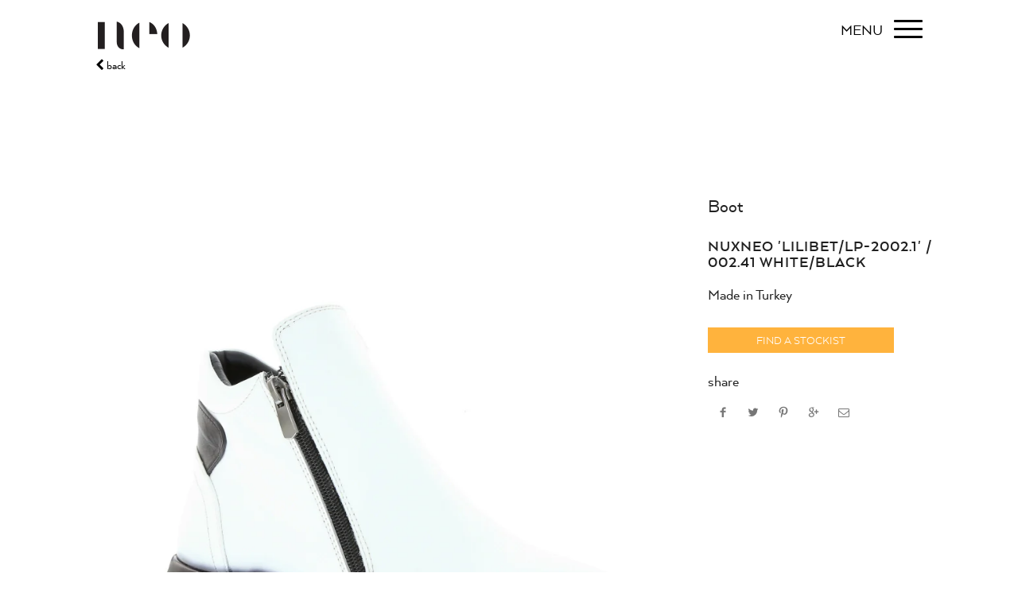

--- FILE ---
content_type: text/html; charset=utf-8
request_url: https://www.neo.shoes/products/nuxneo-lp-2002-1-002-41-white-black
body_size: 20624
content:
<!doctype html>
<!--[if IE 8 ]>    <html lang="en" class="no-js ie8"> <![endif]-->
<!--[if (lt IE 8) ]>    <html lang="en" class="no-js ie7"> <![endif]-->
<!--[if (gt IE 9)|!(IE)]><!--> <html lang="en" class="no-js"> <!--<![endif]-->
<head>
  <script type="application/vnd.locksmith+json" data-locksmith>{"version":"v254","locked":false,"initialized":true,"scope":"product","access_granted":true,"access_denied":false,"requires_customer":false,"manual_lock":false,"remote_lock":false,"has_timeout":false,"remote_rendered":null,"hide_resource":false,"hide_links_to_resource":false,"transparent":true,"locks":{"all":[],"opened":[]},"keys":[],"keys_signature":"1d116f3c4e42a8bb5250016030d549a5423f4b8e87ec37c32d3038b8688fedff","state":{"template":"product","theme":118384263326,"product":"nuxneo-lp-2002-1-002-41-white-black","collection":null,"page":null,"blog":null,"article":null,"app":null},"now":1769313023,"path":"\/products\/nuxneo-lp-2002-1-002-41-white-black","locale_root_url":"\/","canonical_url":"https:\/\/www.neo.shoes\/products\/nuxneo-lp-2002-1-002-41-white-black","customer_id":null,"customer_id_signature":"1d116f3c4e42a8bb5250016030d549a5423f4b8e87ec37c32d3038b8688fedff","cart":null}</script><script data-locksmith>!function(){undefined;!function(){var s=window.Locksmith={},e=document.querySelector('script[type="application/vnd.locksmith+json"]'),n=e&&e.innerHTML;if(s.state={},s.util={},s.loading=!1,n)try{s.state=JSON.parse(n)}catch(d){}if(document.addEventListener&&document.querySelector){var o,a,i,t=[76,79,67,75,83,77,73,84,72,49,49],c=function(){a=t.slice(0)},l="style",r=function(e){e&&27!==e.keyCode&&"click"!==e.type||(document.removeEventListener("keydown",r),document.removeEventListener("click",r),o&&document.body.removeChild(o),o=null)};c(),document.addEventListener("keyup",function(e){if(e.keyCode===a[0]){if(clearTimeout(i),a.shift(),0<a.length)return void(i=setTimeout(c,1e3));c(),r(),(o=document.createElement("div"))[l].width="50%",o[l].maxWidth="1000px",o[l].height="85%",o[l].border="1px rgba(0, 0, 0, 0.2) solid",o[l].background="rgba(255, 255, 255, 0.99)",o[l].borderRadius="4px",o[l].position="fixed",o[l].top="50%",o[l].left="50%",o[l].transform="translateY(-50%) translateX(-50%)",o[l].boxShadow="0 2px 5px rgba(0, 0, 0, 0.3), 0 0 100vh 100vw rgba(0, 0, 0, 0.5)",o[l].zIndex="2147483645";var t=document.createElement("textarea");t.value=JSON.stringify(JSON.parse(n),null,2),t[l].border="none",t[l].display="block",t[l].boxSizing="border-box",t[l].width="100%",t[l].height="100%",t[l].background="transparent",t[l].padding="22px",t[l].fontFamily="monospace",t[l].fontSize="14px",t[l].color="#333",t[l].resize="none",t[l].outline="none",t.readOnly=!0,o.appendChild(t),document.body.appendChild(o),t.addEventListener("click",function(e){e.stopImmediatePropagation()}),t.select(),document.addEventListener("keydown",r),document.addEventListener("click",r)}})}s.isEmbedded=-1!==window.location.search.indexOf("_ab=0&_fd=0&_sc=1"),s.path=s.state.path||window.location.pathname,s.basePath=s.state.locale_root_url.concat("/apps/locksmith").replace(/^\/\//,"/"),s.reloading=!1,s.util.console=window.console||{log:function(){},error:function(){}},s.util.makeUrl=function(e,t){var n,o=s.basePath+e,a=[],i=s.cache();for(n in i)a.push(n+"="+encodeURIComponent(i[n]));for(n in t)a.push(n+"="+encodeURIComponent(t[n]));return s.state.customer_id&&(a.push("customer_id="+encodeURIComponent(s.state.customer_id)),a.push("customer_id_signature="+encodeURIComponent(s.state.customer_id_signature))),o+=(-1===o.indexOf("?")?"?":"&")+a.join("&")},s._initializeCallbacks=[],s.on=function(e,t){if("initialize"!==e)throw'Locksmith.on() currently only supports the "initialize" event';s._initializeCallbacks.push(t)},s.initializeSession=function(e){if(!s.isEmbedded){var t=!1,n=!0,o=!0;(e=e||{}).silent&&(o=n=!(t=!0)),s.ping({silent:t,spinner:n,reload:o,callback:function(){s._initializeCallbacks.forEach(function(e){e()})}})}},s.cache=function(e){var t={};try{var n=function a(e){return(document.cookie.match("(^|; )"+e+"=([^;]*)")||0)[2]};t=JSON.parse(decodeURIComponent(n("locksmith-params")||"{}"))}catch(d){}if(e){for(var o in e)t[o]=e[o];document.cookie="locksmith-params=; expires=Thu, 01 Jan 1970 00:00:00 GMT; path=/",document.cookie="locksmith-params="+encodeURIComponent(JSON.stringify(t))+"; path=/"}return t},s.cache.cart=s.state.cart,s.cache.cartLastSaved=null,s.params=s.cache(),s.util.reload=function(){s.reloading=!0;try{window.location.href=window.location.href.replace(/#.*/,"")}catch(d){s.util.console.error("Preferred reload method failed",d),window.location.reload()}},s.cache.saveCart=function(e){if(!s.cache.cart||s.cache.cart===s.cache.cartLastSaved)return e?e():null;var t=s.cache.cartLastSaved;s.cache.cartLastSaved=s.cache.cart,fetch("/cart/update.js",{method:"POST",headers:{"Content-Type":"application/json",Accept:"application/json"},body:JSON.stringify({attributes:{locksmith:s.cache.cart}})}).then(function(e){if(!e.ok)throw new Error("Cart update failed: "+e.status);return e.json()}).then(function(){e&&e()})["catch"](function(e){if(s.cache.cartLastSaved=t,!s.reloading)throw e})},s.util.spinnerHTML='<style>body{background:#FFF}@keyframes spin{from{transform:rotate(0deg)}to{transform:rotate(360deg)}}#loading{display:flex;width:100%;height:50vh;color:#777;align-items:center;justify-content:center}#loading .spinner{display:block;animation:spin 600ms linear infinite;position:relative;width:50px;height:50px}#loading .spinner-ring{stroke:currentColor;stroke-dasharray:100%;stroke-width:2px;stroke-linecap:round;fill:none}</style><div id="loading"><div class="spinner"><svg width="100%" height="100%"><svg preserveAspectRatio="xMinYMin"><circle class="spinner-ring" cx="50%" cy="50%" r="45%"></circle></svg></svg></div></div>',s.util.clobberBody=function(e){document.body.innerHTML=e},s.util.clobberDocument=function(e){e.responseText&&(e=e.responseText),document.documentElement&&document.removeChild(document.documentElement);var t=document.open("text/html","replace");t.writeln(e),t.close(),setTimeout(function(){var e=t.querySelector("[autofocus]");e&&e.focus()},100)},s.util.serializeForm=function(e){if(e&&"FORM"===e.nodeName){var t,n,o={};for(t=e.elements.length-1;0<=t;t-=1)if(""!==e.elements[t].name)switch(e.elements[t].nodeName){case"INPUT":switch(e.elements[t].type){default:case"text":case"hidden":case"password":case"button":case"reset":case"submit":o[e.elements[t].name]=e.elements[t].value;break;case"checkbox":case"radio":e.elements[t].checked&&(o[e.elements[t].name]=e.elements[t].value);break;case"file":}break;case"TEXTAREA":o[e.elements[t].name]=e.elements[t].value;break;case"SELECT":switch(e.elements[t].type){case"select-one":o[e.elements[t].name]=e.elements[t].value;break;case"select-multiple":for(n=e.elements[t].options.length-1;0<=n;n-=1)e.elements[t].options[n].selected&&(o[e.elements[t].name]=e.elements[t].options[n].value)}break;case"BUTTON":switch(e.elements[t].type){case"reset":case"submit":case"button":o[e.elements[t].name]=e.elements[t].value}}return o}},s.util.on=function(e,i,s,t){t=t||document;var c="locksmith-"+e+i,n=function(e){var t=e.target,n=e.target.parentElement,o=t&&t.className&&(t.className.baseVal||t.className)||"",a=n&&n.className&&(n.className.baseVal||n.className)||"";("string"==typeof o&&-1!==o.split(/\s+/).indexOf(i)||"string"==typeof a&&-1!==a.split(/\s+/).indexOf(i))&&!e[c]&&(e[c]=!0,s(e))};t.attachEvent?t.attachEvent(e,n):t.addEventListener(e,n,!1)},s.util.enableActions=function(e){s.util.on("click","locksmith-action",function(e){e.preventDefault();var t=e.target;t.dataset.confirmWith&&!confirm(t.dataset.confirmWith)||(t.disabled=!0,t.innerText=t.dataset.disableWith,s.post("/action",t.dataset.locksmithParams,{spinner:!1,type:"text",success:function(e){(e=JSON.parse(e.responseText)).message&&alert(e.message),s.util.reload()}}))},e)},s.util.inject=function(e,t){var n=["data","locksmith","append"];if(-1!==t.indexOf(n.join("-"))){var o=document.createElement("div");o.innerHTML=t,e.appendChild(o)}else e.innerHTML=t;var a,i,s=e.querySelectorAll("script");for(i=0;i<s.length;++i){a=s[i];var c=document.createElement("script");if(a.type&&(c.type=a.type),a.src)c.src=a.src;else{var l=document.createTextNode(a.innerHTML);c.appendChild(l)}e.appendChild(c)}var r=e.querySelector("[autofocus]");r&&r.focus()},s.post=function(e,t,n){!1!==(n=n||{}).spinner&&s.util.clobberBody(s.util.spinnerHTML);var o={};n.container===document?(o.layout=1,n.success=function(e){s.util.clobberDocument(e)}):n.container&&(o.layout=0,n.success=function(e){var t=document.getElementById(n.container);s.util.inject(t,e),t.id===t.firstChild.id&&t.parentElement.replaceChild(t.firstChild,t)}),n.form_type&&(t.form_type=n.form_type),n.include_layout_classes!==undefined&&(t.include_layout_classes=n.include_layout_classes),n.lock_id!==undefined&&(t.lock_id=n.lock_id),s.loading=!0;var a=s.util.makeUrl(e,o),i="json"===n.type||"text"===n.type;fetch(a,{method:"POST",headers:{"Content-Type":"application/json",Accept:i?"application/json":"text/html"},body:JSON.stringify(t)}).then(function(e){if(!e.ok)throw new Error("Request failed: "+e.status);return e.text()}).then(function(e){var t=n.success||s.util.clobberDocument;t(i?{responseText:e}:e)})["catch"](function(e){if(!s.reloading)if("dashboard.weglot.com"!==window.location.host){if(!n.silent)throw alert("Something went wrong! Please refresh and try again."),e;console.error(e)}else console.error(e)})["finally"](function(){s.loading=!1})},s.postResource=function(e,t){e.path=s.path,e.search=window.location.search,e.state=s.state,e.passcode&&(e.passcode=e.passcode.trim()),e.email&&(e.email=e.email.trim()),e.state.cart=s.cache.cart,e.locksmith_json=s.jsonTag,e.locksmith_json_signature=s.jsonTagSignature,s.post("/resource",e,t)},s.ping=function(e){if(!s.isEmbedded){e=e||{};var t=function(){e.reload?s.util.reload():"function"==typeof e.callback&&e.callback()};s.post("/ping",{path:s.path,search:window.location.search,state:s.state},{spinner:!!e.spinner,silent:"undefined"==typeof e.silent||e.silent,type:"text",success:function(e){e&&e.responseText?((e=JSON.parse(e.responseText)).messages&&0<e.messages.length&&s.showMessages(e.messages),e.cart&&s.cache.cart!==e.cart?(s.cache.cart=e.cart,s.cache.saveCart(function(){t(),e.cart&&e.cart.match(/^.+:/)&&s.util.reload()})):t()):console.error("[Locksmith] Invalid result in ping callback:",e)}})}},s.timeoutMonitor=function(){var e=s.cache.cart;s.ping({callback:function(){e!==s.cache.cart||setTimeout(function(){s.timeoutMonitor()},6e4)}})},s.showMessages=function(e){var t=document.createElement("div");t.style.position="fixed",t.style.left=0,t.style.right=0,t.style.bottom="-50px",t.style.opacity=0,t.style.background="#191919",t.style.color="#ddd",t.style.transition="bottom 0.2s, opacity 0.2s",t.style.zIndex=999999,t.innerHTML="        <style>          .locksmith-ab .locksmith-b { display: none; }          .locksmith-ab.toggled .locksmith-b { display: flex; }          .locksmith-ab.toggled .locksmith-a { display: none; }          .locksmith-flex { display: flex; flex-wrap: wrap; justify-content: space-between; align-items: center; padding: 10px 20px; }          .locksmith-message + .locksmith-message { border-top: 1px #555 solid; }          .locksmith-message a { color: inherit; font-weight: bold; }          .locksmith-message a:hover { color: inherit; opacity: 0.8; }          a.locksmith-ab-toggle { font-weight: inherit; text-decoration: underline; }          .locksmith-text { flex-grow: 1; }          .locksmith-cta { flex-grow: 0; text-align: right; }          .locksmith-cta button { transform: scale(0.8); transform-origin: left; }          .locksmith-cta > * { display: block; }          .locksmith-cta > * + * { margin-top: 10px; }          .locksmith-message a.locksmith-close { flex-grow: 0; text-decoration: none; margin-left: 15px; font-size: 30px; font-family: monospace; display: block; padding: 2px 10px; }                    @media screen and (max-width: 600px) {            .locksmith-wide-only { display: none !important; }            .locksmith-flex { padding: 0 15px; }            .locksmith-flex > * { margin-top: 5px; margin-bottom: 5px; }            .locksmith-cta { text-align: left; }          }                    @media screen and (min-width: 601px) {            .locksmith-narrow-only { display: none !important; }          }        </style>      "+e.map(function(e){return'<div class="locksmith-message">'+e+"</div>"}).join(""),document.body.appendChild(t),document.body.style.position="relative",document.body.parentElement.style.paddingBottom=t.offsetHeight+"px",setTimeout(function(){t.style.bottom=0,t.style.opacity=1},50),s.util.on("click","locksmith-ab-toggle",function(e){e.preventDefault();for(var t=e.target.parentElement;-1===t.className.split(" ").indexOf("locksmith-ab");)t=t.parentElement;-1!==t.className.split(" ").indexOf("toggled")?t.className=t.className.replace("toggled",""):t.className=t.className+" toggled"}),s.util.enableActions(t)}}()}();</script>
      <script data-locksmith>Locksmith.cache.cart=null</script>

  <script data-locksmith>Locksmith.jsonTag="{\"version\":\"v254\",\"locked\":false,\"initialized\":true,\"scope\":\"product\",\"access_granted\":true,\"access_denied\":false,\"requires_customer\":false,\"manual_lock\":false,\"remote_lock\":false,\"has_timeout\":false,\"remote_rendered\":null,\"hide_resource\":false,\"hide_links_to_resource\":false,\"transparent\":true,\"locks\":{\"all\":[],\"opened\":[]},\"keys\":[],\"keys_signature\":\"1d116f3c4e42a8bb5250016030d549a5423f4b8e87ec37c32d3038b8688fedff\",\"state\":{\"template\":\"product\",\"theme\":118384263326,\"product\":\"nuxneo-lp-2002-1-002-41-white-black\",\"collection\":null,\"page\":null,\"blog\":null,\"article\":null,\"app\":null},\"now\":1769313023,\"path\":\"\\\/products\\\/nuxneo-lp-2002-1-002-41-white-black\",\"locale_root_url\":\"\\\/\",\"canonical_url\":\"https:\\\/\\\/www.neo.shoes\\\/products\\\/nuxneo-lp-2002-1-002-41-white-black\",\"customer_id\":null,\"customer_id_signature\":\"1d116f3c4e42a8bb5250016030d549a5423f4b8e87ec37c32d3038b8688fedff\",\"cart\":null}";Locksmith.jsonTagSignature="f14565fad6013eb8e06c44008b6ebe24940c1336ee89a1d8e6a7be5b4ba18f85"</script>
  <meta name="google-site-verification" content="OVtxUaW4lsTE6ZDHqBGpaUvtRdW5GIhYrVLlZV3t8bc" />
  
  <link rel="shortcut icon" href="//www.neo.shoes/cdn/shop/t/14/assets/favicon.png?v=113875086784804210411611987932" type="image/x-icon" />
  

  
  <link rel="apple-touch-icon-precomposed" href="//www.neo.shoes/cdn/shop/t/14/assets/iphone_icon.png?v=88791923796628668571611987944" />
  

  
  <link rel="apple-touch-icon-precomposed" sizes="114x114" href="//www.neo.shoes/cdn/shop/t/14/assets/iphone_icon_retina.png?v=99160698005898480551611987945" />
  

  
  <link rel="apple-touch-icon-precomposed" sizes="72x72" href="//www.neo.shoes/cdn/shop/t/14/assets/ipad_icon.png?v=46595713179285945681611987943" />
  

  
  <link rel="apple-touch-icon-precomposed" sizes="144x144" href="//www.neo.shoes/cdn/shop/t/14/assets/ipad_icon_retina.png?v=131128156287050322351611987944" />
  

  <meta charset="UTF-8">
  <meta http-equiv="Content-Type" content="text/html; charset=utf-8">
  <meta name="viewport" content="width=device-width, initial-scale=1, minimum-scale=1, maximum-scale=1" />
  <link rel="canonical" href="https://www.neo.shoes/products/nuxneo-lp-2002-1-002-41-white-black" />

  
<meta name="description" content="Made in Turkey" />


  
  <title>nuxneo &#39;Lilibet/LP-2002.1&#39; / 002.41 White/Black | Neo</title>
  

  


  <meta property="og:url" content="https://www.neo.shoes/products/nuxneo-lp-2002-1-002-41-white-black" /><meta property="og:title" content="nuxneo 'Lilibet/LP-2002.1' / 002.41 White/Black" />
<meta property="og:description" content="Made in Turkey" />
<meta property="og:image" content="//www.neo.shoes/cdn/shop/products/LP-2002.1-002.41White_Black-BWeb01_medium.jpg?v=1628284792" />

  <link href="//maxcdn.bootstrapcdn.com/font-awesome/4.2.0/css/font-awesome.min.css" rel="stylesheet" type="text/css" media="all" />
  <link href="//www.neo.shoes/cdn/shop/t/14/assets/main.min.scss.css?v=166502973615736410391760783472" rel="stylesheet" type="text/css" media="all" />
  
  
  <link href="//www.neo.shoes/cdn/shop/t/14/assets/custom-style.scss.css?v=123528176262083887661702185952" rel="stylesheet" type="text/css" media="all" />

  
  <!--[if IE 8 ]> <link href="//www.neo.shoes/cdn/shop/t/14/assets/ie8.scss.css?v=102833963389796070381611987941" rel="stylesheet" type="text/css" media="all" /> <![endif]-->
  
  <!--[if lt IE 9]>
  <script src="//www.neo.shoes/cdn/shop/t/14/assets/html5shiv.js?v=136776951196746055841611987937"></script>
  <script src="//www.neo.shoes/cdn/shop/t/14/assets/respond.min.js?v=180737699441332856901611987981"></script>
  <link href="//www.neo.shoes/cdn/shop/t/14/assets/respond-proxy.html" id="respond-proxy" rel="respond-proxy" />
  <link href="https://www.neo.shoes/pages/respond-js" id="respond-redirect" rel="respond-redirect" />
  <script src="https://www.neo.shoes/pages/respond-js" type="text/javascript"></script>
  <![endif]-->

  <script>
  
  
  
  
  
  
  
  window.productspg_featured_style = 'carousel';
  window.productspg_featured_scroll = true;
  
  
  
  
  window.ajax_add_to_cart = true;
  window.notify_ie7_page = '';
  window.loader_gif = '//www.neo.shoes/cdn/shop/t/14/assets/loader.gif?v=147071982126738704471611987956';
  window.blank_gif = '//www.neo.shoes/cdn/shop/t/14/assets/blank.gif?v=164826798765693215961611987918';
  window.money_format = "<span class=hidden>${{ amount }}</span>";
  window.show_multiple_currencies = false;
  window.asset_url = '';
  window.swatch_color = false;
  window.swatch_size = false;
  window.grid_height = 320;
  window.list_height = 360;
  window.enable_filter_multiple_choice = false;
</script>

  <script src="//www.neo.shoes/cdn/shopifycloud/storefront/assets/themes_support/shopify_common-5f594365.js" type="text/javascript"></script>
  <script src="//www.neo.shoes/cdn/shop/t/14/assets/main-head.min.js?v=120302823911216236831611988007" type="text/javascript"></script>


  
  
  

  <script>window.performance && window.performance.mark && window.performance.mark('shopify.content_for_header.start');</script><meta id="shopify-digital-wallet" name="shopify-digital-wallet" content="/16952523/digital_wallets/dialog">
<meta name="shopify-checkout-api-token" content="4ec2289a2b4060489284754d2a512190">
<meta id="in-context-paypal-metadata" data-shop-id="16952523" data-venmo-supported="false" data-environment="production" data-locale="en_US" data-paypal-v4="true" data-currency="AUD">
<link rel="alternate" type="application/json+oembed" href="https://www.neo.shoes/products/nuxneo-lp-2002-1-002-41-white-black.oembed">
<script async="async" src="/checkouts/internal/preloads.js?locale=en-AU"></script>
<script id="shopify-features" type="application/json">{"accessToken":"4ec2289a2b4060489284754d2a512190","betas":["rich-media-storefront-analytics"],"domain":"www.neo.shoes","predictiveSearch":true,"shopId":16952523,"locale":"en"}</script>
<script>var Shopify = Shopify || {};
Shopify.shop = "neo-shoe-corporation.myshopify.com";
Shopify.locale = "en";
Shopify.currency = {"active":"AUD","rate":"1.0"};
Shopify.country = "AU";
Shopify.theme = {"name":"Neo - Updated Font \u0026 Wholesale Collection Feb 2021","id":118384263326,"schema_name":null,"schema_version":null,"theme_store_id":null,"role":"main"};
Shopify.theme.handle = "null";
Shopify.theme.style = {"id":null,"handle":null};
Shopify.cdnHost = "www.neo.shoes/cdn";
Shopify.routes = Shopify.routes || {};
Shopify.routes.root = "/";</script>
<script type="module">!function(o){(o.Shopify=o.Shopify||{}).modules=!0}(window);</script>
<script>!function(o){function n(){var o=[];function n(){o.push(Array.prototype.slice.apply(arguments))}return n.q=o,n}var t=o.Shopify=o.Shopify||{};t.loadFeatures=n(),t.autoloadFeatures=n()}(window);</script>
<script id="shop-js-analytics" type="application/json">{"pageType":"product"}</script>
<script defer="defer" async type="module" src="//www.neo.shoes/cdn/shopifycloud/shop-js/modules/v2/client.init-shop-cart-sync_BT-GjEfc.en.esm.js"></script>
<script defer="defer" async type="module" src="//www.neo.shoes/cdn/shopifycloud/shop-js/modules/v2/chunk.common_D58fp_Oc.esm.js"></script>
<script defer="defer" async type="module" src="//www.neo.shoes/cdn/shopifycloud/shop-js/modules/v2/chunk.modal_xMitdFEc.esm.js"></script>
<script type="module">
  await import("//www.neo.shoes/cdn/shopifycloud/shop-js/modules/v2/client.init-shop-cart-sync_BT-GjEfc.en.esm.js");
await import("//www.neo.shoes/cdn/shopifycloud/shop-js/modules/v2/chunk.common_D58fp_Oc.esm.js");
await import("//www.neo.shoes/cdn/shopifycloud/shop-js/modules/v2/chunk.modal_xMitdFEc.esm.js");

  window.Shopify.SignInWithShop?.initShopCartSync?.({"fedCMEnabled":true,"windoidEnabled":true});

</script>
<script>(function() {
  var isLoaded = false;
  function asyncLoad() {
    if (isLoaded) return;
    isLoaded = true;
    var urls = ["https:\/\/chimpstatic.com\/mcjs-connected\/js\/users\/f84d2e61821cee3ba45396624\/2b65c1b410422054bc02eb48b.js?shop=neo-shoe-corporation.myshopify.com"];
    for (var i = 0; i < urls.length; i++) {
      var s = document.createElement('script');
      s.type = 'text/javascript';
      s.async = true;
      s.src = urls[i];
      var x = document.getElementsByTagName('script')[0];
      x.parentNode.insertBefore(s, x);
    }
  };
  if(window.attachEvent) {
    window.attachEvent('onload', asyncLoad);
  } else {
    window.addEventListener('load', asyncLoad, false);
  }
})();</script>
<script id="__st">var __st={"a":16952523,"offset":28800,"reqid":"59c0d72c-c541-4ff0-9cb7-62175825750f-1769313023","pageurl":"www.neo.shoes\/products\/nuxneo-lp-2002-1-002-41-white-black","u":"9522ccef078e","p":"product","rtyp":"product","rid":6877096673438};</script>
<script>window.ShopifyPaypalV4VisibilityTracking = true;</script>
<script id="captcha-bootstrap">!function(){'use strict';const t='contact',e='account',n='new_comment',o=[[t,t],['blogs',n],['comments',n],[t,'customer']],c=[[e,'customer_login'],[e,'guest_login'],[e,'recover_customer_password'],[e,'create_customer']],r=t=>t.map((([t,e])=>`form[action*='/${t}']:not([data-nocaptcha='true']) input[name='form_type'][value='${e}']`)).join(','),a=t=>()=>t?[...document.querySelectorAll(t)].map((t=>t.form)):[];function s(){const t=[...o],e=r(t);return a(e)}const i='password',u='form_key',d=['recaptcha-v3-token','g-recaptcha-response','h-captcha-response',i],f=()=>{try{return window.sessionStorage}catch{return}},m='__shopify_v',_=t=>t.elements[u];function p(t,e,n=!1){try{const o=window.sessionStorage,c=JSON.parse(o.getItem(e)),{data:r}=function(t){const{data:e,action:n}=t;return t[m]||n?{data:e,action:n}:{data:t,action:n}}(c);for(const[e,n]of Object.entries(r))t.elements[e]&&(t.elements[e].value=n);n&&o.removeItem(e)}catch(o){console.error('form repopulation failed',{error:o})}}const l='form_type',E='cptcha';function T(t){t.dataset[E]=!0}const w=window,h=w.document,L='Shopify',v='ce_forms',y='captcha';let A=!1;((t,e)=>{const n=(g='f06e6c50-85a8-45c8-87d0-21a2b65856fe',I='https://cdn.shopify.com/shopifycloud/storefront-forms-hcaptcha/ce_storefront_forms_captcha_hcaptcha.v1.5.2.iife.js',D={infoText:'Protected by hCaptcha',privacyText:'Privacy',termsText:'Terms'},(t,e,n)=>{const o=w[L][v],c=o.bindForm;if(c)return c(t,g,e,D).then(n);var r;o.q.push([[t,g,e,D],n]),r=I,A||(h.body.append(Object.assign(h.createElement('script'),{id:'captcha-provider',async:!0,src:r})),A=!0)});var g,I,D;w[L]=w[L]||{},w[L][v]=w[L][v]||{},w[L][v].q=[],w[L][y]=w[L][y]||{},w[L][y].protect=function(t,e){n(t,void 0,e),T(t)},Object.freeze(w[L][y]),function(t,e,n,w,h,L){const[v,y,A,g]=function(t,e,n){const i=e?o:[],u=t?c:[],d=[...i,...u],f=r(d),m=r(i),_=r(d.filter((([t,e])=>n.includes(e))));return[a(f),a(m),a(_),s()]}(w,h,L),I=t=>{const e=t.target;return e instanceof HTMLFormElement?e:e&&e.form},D=t=>v().includes(t);t.addEventListener('submit',(t=>{const e=I(t);if(!e)return;const n=D(e)&&!e.dataset.hcaptchaBound&&!e.dataset.recaptchaBound,o=_(e),c=g().includes(e)&&(!o||!o.value);(n||c)&&t.preventDefault(),c&&!n&&(function(t){try{if(!f())return;!function(t){const e=f();if(!e)return;const n=_(t);if(!n)return;const o=n.value;o&&e.removeItem(o)}(t);const e=Array.from(Array(32),(()=>Math.random().toString(36)[2])).join('');!function(t,e){_(t)||t.append(Object.assign(document.createElement('input'),{type:'hidden',name:u})),t.elements[u].value=e}(t,e),function(t,e){const n=f();if(!n)return;const o=[...t.querySelectorAll(`input[type='${i}']`)].map((({name:t})=>t)),c=[...d,...o],r={};for(const[a,s]of new FormData(t).entries())c.includes(a)||(r[a]=s);n.setItem(e,JSON.stringify({[m]:1,action:t.action,data:r}))}(t,e)}catch(e){console.error('failed to persist form',e)}}(e),e.submit())}));const S=(t,e)=>{t&&!t.dataset[E]&&(n(t,e.some((e=>e===t))),T(t))};for(const o of['focusin','change'])t.addEventListener(o,(t=>{const e=I(t);D(e)&&S(e,y())}));const B=e.get('form_key'),M=e.get(l),P=B&&M;t.addEventListener('DOMContentLoaded',(()=>{const t=y();if(P)for(const e of t)e.elements[l].value===M&&p(e,B);[...new Set([...A(),...v().filter((t=>'true'===t.dataset.shopifyCaptcha))])].forEach((e=>S(e,t)))}))}(h,new URLSearchParams(w.location.search),n,t,e,['guest_login'])})(!0,!0)}();</script>
<script integrity="sha256-4kQ18oKyAcykRKYeNunJcIwy7WH5gtpwJnB7kiuLZ1E=" data-source-attribution="shopify.loadfeatures" defer="defer" src="//www.neo.shoes/cdn/shopifycloud/storefront/assets/storefront/load_feature-a0a9edcb.js" crossorigin="anonymous"></script>
<script data-source-attribution="shopify.dynamic_checkout.dynamic.init">var Shopify=Shopify||{};Shopify.PaymentButton=Shopify.PaymentButton||{isStorefrontPortableWallets:!0,init:function(){window.Shopify.PaymentButton.init=function(){};var t=document.createElement("script");t.src="https://www.neo.shoes/cdn/shopifycloud/portable-wallets/latest/portable-wallets.en.js",t.type="module",document.head.appendChild(t)}};
</script>
<script data-source-attribution="shopify.dynamic_checkout.buyer_consent">
  function portableWalletsHideBuyerConsent(e){var t=document.getElementById("shopify-buyer-consent"),n=document.getElementById("shopify-subscription-policy-button");t&&n&&(t.classList.add("hidden"),t.setAttribute("aria-hidden","true"),n.removeEventListener("click",e))}function portableWalletsShowBuyerConsent(e){var t=document.getElementById("shopify-buyer-consent"),n=document.getElementById("shopify-subscription-policy-button");t&&n&&(t.classList.remove("hidden"),t.removeAttribute("aria-hidden"),n.addEventListener("click",e))}window.Shopify?.PaymentButton&&(window.Shopify.PaymentButton.hideBuyerConsent=portableWalletsHideBuyerConsent,window.Shopify.PaymentButton.showBuyerConsent=portableWalletsShowBuyerConsent);
</script>
<script data-source-attribution="shopify.dynamic_checkout.cart.bootstrap">document.addEventListener("DOMContentLoaded",(function(){function t(){return document.querySelector("shopify-accelerated-checkout-cart, shopify-accelerated-checkout")}if(t())Shopify.PaymentButton.init();else{new MutationObserver((function(e,n){t()&&(Shopify.PaymentButton.init(),n.disconnect())})).observe(document.body,{childList:!0,subtree:!0})}}));
</script>
<link id="shopify-accelerated-checkout-styles" rel="stylesheet" media="screen" href="https://www.neo.shoes/cdn/shopifycloud/portable-wallets/latest/accelerated-checkout-backwards-compat.css" crossorigin="anonymous">
<style id="shopify-accelerated-checkout-cart">
        #shopify-buyer-consent {
  margin-top: 1em;
  display: inline-block;
  width: 100%;
}

#shopify-buyer-consent.hidden {
  display: none;
}

#shopify-subscription-policy-button {
  background: none;
  border: none;
  padding: 0;
  text-decoration: underline;
  font-size: inherit;
  cursor: pointer;
}

#shopify-subscription-policy-button::before {
  box-shadow: none;
}

      </style>

<script>window.performance && window.performance.mark && window.performance.mark('shopify.content_for_header.end');</script>


	
    
    <script src="//www.neo.shoes/cdn/shop/t/14/assets/magic360.js?v=96542761279408539161611987961" type="text/javascript"></script>
    <link href="//www.neo.shoes/cdn/shop/t/14/assets/magic360.css?v=152530544627830286701611987960" rel="stylesheet" type="text/css" media="all" />
    <link href="//www.neo.shoes/cdn/shop/t/14/assets/magic360.additional.css?v=106421160312965438651611987959" rel="stylesheet" type="text/css" media="all" />
    <script type="text/javascript">
    Magic360.options = {
		'autospin-direction':'clockwise',
		'columns':36,
		'rows':1,
		'magnify':true,
		'magnifier-width':'200%',
		'magnifier-shape':'inner',
		'fullscreen':false,
		'spin':'drag',
		'speed':60,
		'mousewheel-step':1,
		'autospin-speed':5500,
		'smoothing':true,
		'autospin':'infinite',
		'autospin-start':'load',
		'autospin-stop':'hover',
		'initialize-on':'load',
		'start-column':1,
		'start-row':'auto',
		'loop-column':true,
		'loop-row':false,
		'reverse-column':false,
		'reverse-row':false,
		'column-increment':1,
		'row-increment':1,
		'hint':false
    }
    Magic360.lang = {
		'loading-text':'Loading...',
		'fullscreen-loading-text':'Loading large spin...',
		'hint-text':'Drag to spin',
		'mobile-hint-text':'Swipe to spin'
    }
    </script>
    

<link href="https://monorail-edge.shopifysvc.com" rel="dns-prefetch">
<script>(function(){if ("sendBeacon" in navigator && "performance" in window) {try {var session_token_from_headers = performance.getEntriesByType('navigation')[0].serverTiming.find(x => x.name == '_s').description;} catch {var session_token_from_headers = undefined;}var session_cookie_matches = document.cookie.match(/_shopify_s=([^;]*)/);var session_token_from_cookie = session_cookie_matches && session_cookie_matches.length === 2 ? session_cookie_matches[1] : "";var session_token = session_token_from_headers || session_token_from_cookie || "";function handle_abandonment_event(e) {var entries = performance.getEntries().filter(function(entry) {return /monorail-edge.shopifysvc.com/.test(entry.name);});if (!window.abandonment_tracked && entries.length === 0) {window.abandonment_tracked = true;var currentMs = Date.now();var navigation_start = performance.timing.navigationStart;var payload = {shop_id: 16952523,url: window.location.href,navigation_start,duration: currentMs - navigation_start,session_token,page_type: "product"};window.navigator.sendBeacon("https://monorail-edge.shopifysvc.com/v1/produce", JSON.stringify({schema_id: "online_store_buyer_site_abandonment/1.1",payload: payload,metadata: {event_created_at_ms: currentMs,event_sent_at_ms: currentMs}}));}}window.addEventListener('pagehide', handle_abandonment_event);}}());</script>
<script id="web-pixels-manager-setup">(function e(e,d,r,n,o){if(void 0===o&&(o={}),!Boolean(null===(a=null===(i=window.Shopify)||void 0===i?void 0:i.analytics)||void 0===a?void 0:a.replayQueue)){var i,a;window.Shopify=window.Shopify||{};var t=window.Shopify;t.analytics=t.analytics||{};var s=t.analytics;s.replayQueue=[],s.publish=function(e,d,r){return s.replayQueue.push([e,d,r]),!0};try{self.performance.mark("wpm:start")}catch(e){}var l=function(){var e={modern:/Edge?\/(1{2}[4-9]|1[2-9]\d|[2-9]\d{2}|\d{4,})\.\d+(\.\d+|)|Firefox\/(1{2}[4-9]|1[2-9]\d|[2-9]\d{2}|\d{4,})\.\d+(\.\d+|)|Chrom(ium|e)\/(9{2}|\d{3,})\.\d+(\.\d+|)|(Maci|X1{2}).+ Version\/(15\.\d+|(1[6-9]|[2-9]\d|\d{3,})\.\d+)([,.]\d+|)( \(\w+\)|)( Mobile\/\w+|) Safari\/|Chrome.+OPR\/(9{2}|\d{3,})\.\d+\.\d+|(CPU[ +]OS|iPhone[ +]OS|CPU[ +]iPhone|CPU IPhone OS|CPU iPad OS)[ +]+(15[._]\d+|(1[6-9]|[2-9]\d|\d{3,})[._]\d+)([._]\d+|)|Android:?[ /-](13[3-9]|1[4-9]\d|[2-9]\d{2}|\d{4,})(\.\d+|)(\.\d+|)|Android.+Firefox\/(13[5-9]|1[4-9]\d|[2-9]\d{2}|\d{4,})\.\d+(\.\d+|)|Android.+Chrom(ium|e)\/(13[3-9]|1[4-9]\d|[2-9]\d{2}|\d{4,})\.\d+(\.\d+|)|SamsungBrowser\/([2-9]\d|\d{3,})\.\d+/,legacy:/Edge?\/(1[6-9]|[2-9]\d|\d{3,})\.\d+(\.\d+|)|Firefox\/(5[4-9]|[6-9]\d|\d{3,})\.\d+(\.\d+|)|Chrom(ium|e)\/(5[1-9]|[6-9]\d|\d{3,})\.\d+(\.\d+|)([\d.]+$|.*Safari\/(?![\d.]+ Edge\/[\d.]+$))|(Maci|X1{2}).+ Version\/(10\.\d+|(1[1-9]|[2-9]\d|\d{3,})\.\d+)([,.]\d+|)( \(\w+\)|)( Mobile\/\w+|) Safari\/|Chrome.+OPR\/(3[89]|[4-9]\d|\d{3,})\.\d+\.\d+|(CPU[ +]OS|iPhone[ +]OS|CPU[ +]iPhone|CPU IPhone OS|CPU iPad OS)[ +]+(10[._]\d+|(1[1-9]|[2-9]\d|\d{3,})[._]\d+)([._]\d+|)|Android:?[ /-](13[3-9]|1[4-9]\d|[2-9]\d{2}|\d{4,})(\.\d+|)(\.\d+|)|Mobile Safari.+OPR\/([89]\d|\d{3,})\.\d+\.\d+|Android.+Firefox\/(13[5-9]|1[4-9]\d|[2-9]\d{2}|\d{4,})\.\d+(\.\d+|)|Android.+Chrom(ium|e)\/(13[3-9]|1[4-9]\d|[2-9]\d{2}|\d{4,})\.\d+(\.\d+|)|Android.+(UC? ?Browser|UCWEB|U3)[ /]?(15\.([5-9]|\d{2,})|(1[6-9]|[2-9]\d|\d{3,})\.\d+)\.\d+|SamsungBrowser\/(5\.\d+|([6-9]|\d{2,})\.\d+)|Android.+MQ{2}Browser\/(14(\.(9|\d{2,})|)|(1[5-9]|[2-9]\d|\d{3,})(\.\d+|))(\.\d+|)|K[Aa][Ii]OS\/(3\.\d+|([4-9]|\d{2,})\.\d+)(\.\d+|)/},d=e.modern,r=e.legacy,n=navigator.userAgent;return n.match(d)?"modern":n.match(r)?"legacy":"unknown"}(),u="modern"===l?"modern":"legacy",c=(null!=n?n:{modern:"",legacy:""})[u],f=function(e){return[e.baseUrl,"/wpm","/b",e.hashVersion,"modern"===e.buildTarget?"m":"l",".js"].join("")}({baseUrl:d,hashVersion:r,buildTarget:u}),m=function(e){var d=e.version,r=e.bundleTarget,n=e.surface,o=e.pageUrl,i=e.monorailEndpoint;return{emit:function(e){var a=e.status,t=e.errorMsg,s=(new Date).getTime(),l=JSON.stringify({metadata:{event_sent_at_ms:s},events:[{schema_id:"web_pixels_manager_load/3.1",payload:{version:d,bundle_target:r,page_url:o,status:a,surface:n,error_msg:t},metadata:{event_created_at_ms:s}}]});if(!i)return console&&console.warn&&console.warn("[Web Pixels Manager] No Monorail endpoint provided, skipping logging."),!1;try{return self.navigator.sendBeacon.bind(self.navigator)(i,l)}catch(e){}var u=new XMLHttpRequest;try{return u.open("POST",i,!0),u.setRequestHeader("Content-Type","text/plain"),u.send(l),!0}catch(e){return console&&console.warn&&console.warn("[Web Pixels Manager] Got an unhandled error while logging to Monorail."),!1}}}}({version:r,bundleTarget:l,surface:e.surface,pageUrl:self.location.href,monorailEndpoint:e.monorailEndpoint});try{o.browserTarget=l,function(e){var d=e.src,r=e.async,n=void 0===r||r,o=e.onload,i=e.onerror,a=e.sri,t=e.scriptDataAttributes,s=void 0===t?{}:t,l=document.createElement("script"),u=document.querySelector("head"),c=document.querySelector("body");if(l.async=n,l.src=d,a&&(l.integrity=a,l.crossOrigin="anonymous"),s)for(var f in s)if(Object.prototype.hasOwnProperty.call(s,f))try{l.dataset[f]=s[f]}catch(e){}if(o&&l.addEventListener("load",o),i&&l.addEventListener("error",i),u)u.appendChild(l);else{if(!c)throw new Error("Did not find a head or body element to append the script");c.appendChild(l)}}({src:f,async:!0,onload:function(){if(!function(){var e,d;return Boolean(null===(d=null===(e=window.Shopify)||void 0===e?void 0:e.analytics)||void 0===d?void 0:d.initialized)}()){var d=window.webPixelsManager.init(e)||void 0;if(d){var r=window.Shopify.analytics;r.replayQueue.forEach((function(e){var r=e[0],n=e[1],o=e[2];d.publishCustomEvent(r,n,o)})),r.replayQueue=[],r.publish=d.publishCustomEvent,r.visitor=d.visitor,r.initialized=!0}}},onerror:function(){return m.emit({status:"failed",errorMsg:"".concat(f," has failed to load")})},sri:function(e){var d=/^sha384-[A-Za-z0-9+/=]+$/;return"string"==typeof e&&d.test(e)}(c)?c:"",scriptDataAttributes:o}),m.emit({status:"loading"})}catch(e){m.emit({status:"failed",errorMsg:(null==e?void 0:e.message)||"Unknown error"})}}})({shopId: 16952523,storefrontBaseUrl: "https://www.neo.shoes",extensionsBaseUrl: "https://extensions.shopifycdn.com/cdn/shopifycloud/web-pixels-manager",monorailEndpoint: "https://monorail-edge.shopifysvc.com/unstable/produce_batch",surface: "storefront-renderer",enabledBetaFlags: ["2dca8a86"],webPixelsConfigList: [{"id":"100237470","eventPayloadVersion":"v1","runtimeContext":"LAX","scriptVersion":"1","type":"CUSTOM","privacyPurposes":["ANALYTICS"],"name":"Google Analytics tag (migrated)"},{"id":"shopify-app-pixel","configuration":"{}","eventPayloadVersion":"v1","runtimeContext":"STRICT","scriptVersion":"0450","apiClientId":"shopify-pixel","type":"APP","privacyPurposes":["ANALYTICS","MARKETING"]},{"id":"shopify-custom-pixel","eventPayloadVersion":"v1","runtimeContext":"LAX","scriptVersion":"0450","apiClientId":"shopify-pixel","type":"CUSTOM","privacyPurposes":["ANALYTICS","MARKETING"]}],isMerchantRequest: false,initData: {"shop":{"name":"Neo","paymentSettings":{"currencyCode":"AUD"},"myshopifyDomain":"neo-shoe-corporation.myshopify.com","countryCode":"AU","storefrontUrl":"https:\/\/www.neo.shoes"},"customer":null,"cart":null,"checkout":null,"productVariants":[{"price":{"amount":0.0,"currencyCode":"AUD"},"product":{"title":"nuxneo 'Lilibet\/LP-2002.1' \/ 002.41 White\/Black","vendor":"nuxneo","id":"6877096673438","untranslatedTitle":"nuxneo 'Lilibet\/LP-2002.1' \/ 002.41 White\/Black","url":"\/products\/nuxneo-lp-2002-1-002-41-white-black","type":"Boot"},"id":"40479211421854","image":{"src":"\/\/www.neo.shoes\/cdn\/shop\/products\/LP-2002.1-002.41White_Black-BWeb01.jpg?v=1628284792"},"sku":null,"title":"Default Title","untranslatedTitle":"Default Title"}],"purchasingCompany":null},},"https://www.neo.shoes/cdn","fcfee988w5aeb613cpc8e4bc33m6693e112",{"modern":"","legacy":""},{"shopId":"16952523","storefrontBaseUrl":"https:\/\/www.neo.shoes","extensionBaseUrl":"https:\/\/extensions.shopifycdn.com\/cdn\/shopifycloud\/web-pixels-manager","surface":"storefront-renderer","enabledBetaFlags":"[\"2dca8a86\"]","isMerchantRequest":"false","hashVersion":"fcfee988w5aeb613cpc8e4bc33m6693e112","publish":"custom","events":"[[\"page_viewed\",{}],[\"product_viewed\",{\"productVariant\":{\"price\":{\"amount\":0.0,\"currencyCode\":\"AUD\"},\"product\":{\"title\":\"nuxneo 'Lilibet\/LP-2002.1' \/ 002.41 White\/Black\",\"vendor\":\"nuxneo\",\"id\":\"6877096673438\",\"untranslatedTitle\":\"nuxneo 'Lilibet\/LP-2002.1' \/ 002.41 White\/Black\",\"url\":\"\/products\/nuxneo-lp-2002-1-002-41-white-black\",\"type\":\"Boot\"},\"id\":\"40479211421854\",\"image\":{\"src\":\"\/\/www.neo.shoes\/cdn\/shop\/products\/LP-2002.1-002.41White_Black-BWeb01.jpg?v=1628284792\"},\"sku\":null,\"title\":\"Default Title\",\"untranslatedTitle\":\"Default Title\"}}]]"});</script><script>
  window.ShopifyAnalytics = window.ShopifyAnalytics || {};
  window.ShopifyAnalytics.meta = window.ShopifyAnalytics.meta || {};
  window.ShopifyAnalytics.meta.currency = 'AUD';
  var meta = {"product":{"id":6877096673438,"gid":"gid:\/\/shopify\/Product\/6877096673438","vendor":"nuxneo","type":"Boot","handle":"nuxneo-lp-2002-1-002-41-white-black","variants":[{"id":40479211421854,"price":0,"name":"nuxneo 'Lilibet\/LP-2002.1' \/ 002.41 White\/Black","public_title":null,"sku":null}],"remote":false},"page":{"pageType":"product","resourceType":"product","resourceId":6877096673438,"requestId":"59c0d72c-c541-4ff0-9cb7-62175825750f-1769313023"}};
  for (var attr in meta) {
    window.ShopifyAnalytics.meta[attr] = meta[attr];
  }
</script>
<script class="analytics">
  (function () {
    var customDocumentWrite = function(content) {
      var jquery = null;

      if (window.jQuery) {
        jquery = window.jQuery;
      } else if (window.Checkout && window.Checkout.$) {
        jquery = window.Checkout.$;
      }

      if (jquery) {
        jquery('body').append(content);
      }
    };

    var hasLoggedConversion = function(token) {
      if (token) {
        return document.cookie.indexOf('loggedConversion=' + token) !== -1;
      }
      return false;
    }

    var setCookieIfConversion = function(token) {
      if (token) {
        var twoMonthsFromNow = new Date(Date.now());
        twoMonthsFromNow.setMonth(twoMonthsFromNow.getMonth() + 2);

        document.cookie = 'loggedConversion=' + token + '; expires=' + twoMonthsFromNow;
      }
    }

    var trekkie = window.ShopifyAnalytics.lib = window.trekkie = window.trekkie || [];
    if (trekkie.integrations) {
      return;
    }
    trekkie.methods = [
      'identify',
      'page',
      'ready',
      'track',
      'trackForm',
      'trackLink'
    ];
    trekkie.factory = function(method) {
      return function() {
        var args = Array.prototype.slice.call(arguments);
        args.unshift(method);
        trekkie.push(args);
        return trekkie;
      };
    };
    for (var i = 0; i < trekkie.methods.length; i++) {
      var key = trekkie.methods[i];
      trekkie[key] = trekkie.factory(key);
    }
    trekkie.load = function(config) {
      trekkie.config = config || {};
      trekkie.config.initialDocumentCookie = document.cookie;
      var first = document.getElementsByTagName('script')[0];
      var script = document.createElement('script');
      script.type = 'text/javascript';
      script.onerror = function(e) {
        var scriptFallback = document.createElement('script');
        scriptFallback.type = 'text/javascript';
        scriptFallback.onerror = function(error) {
                var Monorail = {
      produce: function produce(monorailDomain, schemaId, payload) {
        var currentMs = new Date().getTime();
        var event = {
          schema_id: schemaId,
          payload: payload,
          metadata: {
            event_created_at_ms: currentMs,
            event_sent_at_ms: currentMs
          }
        };
        return Monorail.sendRequest("https://" + monorailDomain + "/v1/produce", JSON.stringify(event));
      },
      sendRequest: function sendRequest(endpointUrl, payload) {
        // Try the sendBeacon API
        if (window && window.navigator && typeof window.navigator.sendBeacon === 'function' && typeof window.Blob === 'function' && !Monorail.isIos12()) {
          var blobData = new window.Blob([payload], {
            type: 'text/plain'
          });

          if (window.navigator.sendBeacon(endpointUrl, blobData)) {
            return true;
          } // sendBeacon was not successful

        } // XHR beacon

        var xhr = new XMLHttpRequest();

        try {
          xhr.open('POST', endpointUrl);
          xhr.setRequestHeader('Content-Type', 'text/plain');
          xhr.send(payload);
        } catch (e) {
          console.log(e);
        }

        return false;
      },
      isIos12: function isIos12() {
        return window.navigator.userAgent.lastIndexOf('iPhone; CPU iPhone OS 12_') !== -1 || window.navigator.userAgent.lastIndexOf('iPad; CPU OS 12_') !== -1;
      }
    };
    Monorail.produce('monorail-edge.shopifysvc.com',
      'trekkie_storefront_load_errors/1.1',
      {shop_id: 16952523,
      theme_id: 118384263326,
      app_name: "storefront",
      context_url: window.location.href,
      source_url: "//www.neo.shoes/cdn/s/trekkie.storefront.8d95595f799fbf7e1d32231b9a28fd43b70c67d3.min.js"});

        };
        scriptFallback.async = true;
        scriptFallback.src = '//www.neo.shoes/cdn/s/trekkie.storefront.8d95595f799fbf7e1d32231b9a28fd43b70c67d3.min.js';
        first.parentNode.insertBefore(scriptFallback, first);
      };
      script.async = true;
      script.src = '//www.neo.shoes/cdn/s/trekkie.storefront.8d95595f799fbf7e1d32231b9a28fd43b70c67d3.min.js';
      first.parentNode.insertBefore(script, first);
    };
    trekkie.load(
      {"Trekkie":{"appName":"storefront","development":false,"defaultAttributes":{"shopId":16952523,"isMerchantRequest":null,"themeId":118384263326,"themeCityHash":"515567134983859286","contentLanguage":"en","currency":"AUD","eventMetadataId":"10ff2ffe-9676-458c-9916-673f1542cc91"},"isServerSideCookieWritingEnabled":true,"monorailRegion":"shop_domain","enabledBetaFlags":["65f19447"]},"Session Attribution":{},"S2S":{"facebookCapiEnabled":false,"source":"trekkie-storefront-renderer","apiClientId":580111}}
    );

    var loaded = false;
    trekkie.ready(function() {
      if (loaded) return;
      loaded = true;

      window.ShopifyAnalytics.lib = window.trekkie;

      var originalDocumentWrite = document.write;
      document.write = customDocumentWrite;
      try { window.ShopifyAnalytics.merchantGoogleAnalytics.call(this); } catch(error) {};
      document.write = originalDocumentWrite;

      window.ShopifyAnalytics.lib.page(null,{"pageType":"product","resourceType":"product","resourceId":6877096673438,"requestId":"59c0d72c-c541-4ff0-9cb7-62175825750f-1769313023","shopifyEmitted":true});

      var match = window.location.pathname.match(/checkouts\/(.+)\/(thank_you|post_purchase)/)
      var token = match? match[1]: undefined;
      if (!hasLoggedConversion(token)) {
        setCookieIfConversion(token);
        window.ShopifyAnalytics.lib.track("Viewed Product",{"currency":"AUD","variantId":40479211421854,"productId":6877096673438,"productGid":"gid:\/\/shopify\/Product\/6877096673438","name":"nuxneo 'Lilibet\/LP-2002.1' \/ 002.41 White\/Black","price":"0.00","sku":null,"brand":"nuxneo","variant":null,"category":"Boot","nonInteraction":true,"remote":false},undefined,undefined,{"shopifyEmitted":true});
      window.ShopifyAnalytics.lib.track("monorail:\/\/trekkie_storefront_viewed_product\/1.1",{"currency":"AUD","variantId":40479211421854,"productId":6877096673438,"productGid":"gid:\/\/shopify\/Product\/6877096673438","name":"nuxneo 'Lilibet\/LP-2002.1' \/ 002.41 White\/Black","price":"0.00","sku":null,"brand":"nuxneo","variant":null,"category":"Boot","nonInteraction":true,"remote":false,"referer":"https:\/\/www.neo.shoes\/products\/nuxneo-lp-2002-1-002-41-white-black"});
      }
    });


        var eventsListenerScript = document.createElement('script');
        eventsListenerScript.async = true;
        eventsListenerScript.src = "//www.neo.shoes/cdn/shopifycloud/storefront/assets/shop_events_listener-3da45d37.js";
        document.getElementsByTagName('head')[0].appendChild(eventsListenerScript);

})();</script>
  <script>
  if (!window.ga || (window.ga && typeof window.ga !== 'function')) {
    window.ga = function ga() {
      (window.ga.q = window.ga.q || []).push(arguments);
      if (window.Shopify && window.Shopify.analytics && typeof window.Shopify.analytics.publish === 'function') {
        window.Shopify.analytics.publish("ga_stub_called", {}, {sendTo: "google_osp_migration"});
      }
      console.error("Shopify's Google Analytics stub called with:", Array.from(arguments), "\nSee https://help.shopify.com/manual/promoting-marketing/pixels/pixel-migration#google for more information.");
    };
    if (window.Shopify && window.Shopify.analytics && typeof window.Shopify.analytics.publish === 'function') {
      window.Shopify.analytics.publish("ga_stub_initialized", {}, {sendTo: "google_osp_migration"});
    }
  }
</script>
<script
  defer
  src="https://www.neo.shoes/cdn/shopifycloud/perf-kit/shopify-perf-kit-3.0.4.min.js"
  data-application="storefront-renderer"
  data-shop-id="16952523"
  data-render-region="gcp-us-central1"
  data-page-type="product"
  data-theme-instance-id="118384263326"
  data-theme-name=""
  data-theme-version=""
  data-monorail-region="shop_domain"
  data-resource-timing-sampling-rate="10"
  data-shs="true"
  data-shs-beacon="true"
  data-shs-export-with-fetch="true"
  data-shs-logs-sample-rate="1"
  data-shs-beacon-endpoint="https://www.neo.shoes/api/collect"
></script>
</head>

<body class="templateProduct">
  <div class="box_wrapper">

    <div class="is-mobile visible-xs visible-sm">
  <div class="menu-mobile">
    <div class="is-mobile-nav">
      <div class="nav_close" data-toggle="offcanvas">
        <button class="icomoon-cross"></button>
      </div>
      <ul class="mobile_nav">
        













<li>
  <a href="/">HOME</a>
  
  
  
  
  
</li>

        













<li>
  <a href="/pages/about-neo">ABOUT NEO</a>
  
  
  
  
  
</li>

        













<li>
  <a href="/collections/summer-2025">SUMMER 2025 COLLECTION</a>
  
  
  
  
  
</li>

        













<li>
  <a href="/pages/contact">CONTACT US</a>
  
  
  
  
  
</li>

        
      </ul>       
    </div>
  </div>
</div>
    

    <div id="header-wrapper">
      <header id="header" class="clearfix">
        <div class="top-menu parbase">
  <div id="top-menu">
    <div id="logo-phantom">
    </div>
    <div id="top-menu-column" class="">
      
        <ul id="top-menu-nav">
          
<li class="">
              <a href="/">
                <span>HOME</span>
              </a>
            </li>
          
<li class="">
              <a href="/pages/about-neo">
                <span>ABOUT NEO</span>
              </a>
            </li>
          
<li class="">
              <a href="/collections/summer-2025">
                <span>SUMMER 2025 COLLECTION</span>
              </a>
            </li>
          
<li class="">
              <a href="/pages/contact">
                <span>CONTACT US</span>
              </a>
            </li>
          
      	</ul>
      
    </div>
    <div id="top-menu-social-box" class="">
      <ul class="list-inline">
  
  <li class="top_newletter"><span class="social-icon"><a href="/pages/newsletter-sign-up"><i class="fa fa-envelope"></i><span>newsletter sign up</span></a></span></li>
</ul>
    </div>
    <div id="top-menu-footer">
      <div id="top-menu-footer-elements-bar">
        <div id="open-head-footer">
          <span><i class="fa fa-angle-down" aria-hidden="true"></i></span>
        </div>
        <div class="top-menu-search">
          <a id="top-menu-search">
            <span class="selectorSearch"></span>search<span class="icon-magnifier"></span>
          </a>
        </div>  
      </div>
      <div id="top-menu-footer-elements-box">
        <div id="top-menu-searchblock">
          <form class="search-form" action="/search" method="get">
            <input type="hidden" name="type" value="product" />
            <input id="input-ajax"class="top-input-search" type="text" name="q" value="" accesskey="4" autocomplete="off" placeholder="Type here to search" />
            <div class="search-desc">type and press enter to search
                <br><a href="javascript:void(0);" class="action-search-close">or esc to close</a>
            </div>
          </form>
        </div>
        <div id="top-menu-footer-content">
          <div class="footer-column">
            	
		  </div>
          <div class="footer-column">
            	
		  </div>
          <div class="footer-column">
            	
            
            <div class="footer-link">Copyright &copy; 2026 <a href="/">Neo</a> and All Rights Reserved.</div>
          </div>
        </div>
      </div>
    </div>
  </div>
</div>

      </header>
	  <div class="header_fixed">
  <div class="header_fixed_logo">
    <a href="https://www.neo.shoes" title="Neo">
      
      
      <img class="img-responsive normal_logo" src="//www.neo.shoes/cdn/shop/t/14/assets/logo.png?v=112665348251979656541611987957" alt="Neo" style="width:120px" />
      <img class="img-responsive normal_logo header_invert logo_invert" src="//www.neo.shoes/cdn/shop/t/14/assets/logo.png?v=112665348251979656541611987957" alt="Neo" style="width:120px" />
      
      
    </a>
  </div>
  <div class="header_fixed_right">
    <div class="menu_text">MENU</div>
    <div id="hamburger" class="hamburger hamburger--slider js-hamburger">
      <div class="hamburger-box">
        <div class="hamburger-inner"></div>
      </div>
    </div>
    <div id="hamburger_open" class="hamburger hamburger--slider js-hamburger header_invert">
      <div class="hamburger-box">
        <div class="hamburger-inner"></div>
      </div>
    </div>
  </div>
</div>
    </div>
    <div id="page" class="box">
      <div id="top" class="hidden-xs hidden-sm">
  <div id="slidingbar-area">
    <div id="slidingbar">
      <div class="container">
        <div class="row">
          <div class="col-md-8">
            

            
          </div>
          
          
        </div>
      </div>
    </div>
    <div class="sb-toggle-wrapper"><span class="sb-toggle"></span></div>
  </div>
</div>
      
      
      
      
      <section id="module-content" class="clearfix">
        
        
        
        
        







        
        
        <div id="breadcrumb" class="breadcrumb not-show">
  <div class="container">
    <div class="row">
      <div class="col-sm-8 text-left">
        <div class="breadcrumb-detail clearfix">
          <span itemscope itemtype="http://data-vocabulary.org/Breadcrumb">
            <a itemprop="url" href="/" class="homepage-link">
              <span itemprop="title" class="hide">Neo</span>
              NEO 
            </a>
          </span>
          
          
          <i class="fa fa-angle-right"></i>
          <a href="/collections/types?q=Boot" title="Boot">Boot</a>
          
          <i class="fa fa-angle-right"></i>
          <span itemscope itemtype="http://data-vocabulary.org/Breadcrumb" class="hide">
            <a href="/products/nuxneo-lp-2002-1-002-41-white-black" itemprop="url">
              <span itemprop="title">nuxneo 'Lilibet/LP-2002.1' / 002.41 White/Black</span>
            </a>
          </span>
          <span class="page-title">nuxneo 'Lilibet/LP-2002.1' / 002.41 White/Black</span>
          
        </div>
      </div>
      <div class="text-left filter">
        <span class="first-text">filter by </span> <span class="view-all">
        > view all 
        
        </span>
        




      </div>
      <div id="close-filter" class="hidden-xs text-right hidden">
        <span class="close-button">x</span>
      </div>

      
      </div>
    </div>
  </div>
</div>

<script>
  $( document ).ready(function() {
    $('.first-text').click(function() {
      $( "#breadcrumb" ).toggleClass("not-show");
      $( ".view-all" ).toggleClass("hidden");
      $( "#close-filter" ).toggleClass("hidden");
    });
    $('.close-button').click(function() {
      $( ".breadcrumb" ).addClass("not-show");
      $( "#close-filter" ).addClass("hidden");
    });

  });
</script>
        
        

            <a class="back-collection" href="javascript:history.go(-1)"><i class="fa fa-chevron-left" aria-hidden="true"></i>back</a>



<div id="col-main" class="container">
  <div itemscope itemtype="http://schema.org/Product">
    <meta itemprop="url" content="https://www.neo.shoes/products/nuxneo-lp-2002-1-002-41-white-black" />
    
    <div id="product" class="clearfix">
      
      
      <div class="product-images">
        







<div class="MagicToolboxContainer">
    
        
            
            
            
            <a class="Magic360" href="#" data-magic360-options="images: //www.neo.shoes/cdn/shop/products/LP-2002.1-002.41White_Black-BWeb01_1024x1024.jpg?v=18516 //www.neo.shoes/cdn/shop/products/LP-2002.1-002.41White_Black-BWeb02_1024x1024.jpg?v=18516 //www.neo.shoes/cdn/shop/products/LP-2002.1-002.41White_Black-BWeb03_1024x1024.jpg?v=18516 //www.neo.shoes/cdn/shop/products/LP-2002.1-002.41White_Black-BWeb04_1024x1024.jpg?v=18516 //www.neo.shoes/cdn/shop/products/LP-2002.1-002.41White_Black-BWeb05_1024x1024.jpg?v=18516 //www.neo.shoes/cdn/shop/products/LP-2002.1-002.41White_Black-BWeb06_1024x1024.jpg?v=18516 //www.neo.shoes/cdn/shop/products/LP-2002.1-002.41White_Black-BWeb07_1024x1024.jpg?v=18516 //www.neo.shoes/cdn/shop/products/LP-2002.1-002.41White_Black-BWeb08_1024x1024.jpg?v=18516 //www.neo.shoes/cdn/shop/products/LP-2002.1-002.41White_Black-BWeb09_1024x1024.jpg?v=18516 //www.neo.shoes/cdn/shop/products/LP-2002.1-002.41White_Black-BWeb10_1024x1024.jpg?v=18516 //www.neo.shoes/cdn/shop/products/LP-2002.1-002.41White_Black-BWeb11_1024x1024.jpg?v=18516 //www.neo.shoes/cdn/shop/products/LP-2002.1-002.41White_Black-BWeb12_1024x1024.jpg?v=18516 //www.neo.shoes/cdn/shop/products/LP-2002.1-002.41White_Black-BWeb13_1024x1024.jpg?v=18516 //www.neo.shoes/cdn/shop/products/LP-2002.1-002.41White_Black-BWeb14_1024x1024.jpg?v=18516 //www.neo.shoes/cdn/shop/products/LP-2002.1-002.41White_Black-BWeb15_1024x1024.jpg?v=18516 //www.neo.shoes/cdn/shop/products/LP-2002.1-002.41White_Black-BWeb16_1024x1024.jpg?v=18516 //www.neo.shoes/cdn/shop/products/LP-2002.1-002.41White_Black-BWeb17_1024x1024.jpg?v=18516 //www.neo.shoes/cdn/shop/products/LP-2002.1-002.41White_Black-BWeb18_1024x1024.jpg?v=18516 //www.neo.shoes/cdn/shop/products/LP-2002.1-002.41White_Black-BWeb19_1024x1024.jpg?v=18516 //www.neo.shoes/cdn/shop/products/LP-2002.1-002.41White_Black-BWeb20_1024x1024.jpg?v=18516 //www.neo.shoes/cdn/shop/products/LP-2002.1-002.41White_Black-BWeb21_1024x1024.jpg?v=18516 //www.neo.shoes/cdn/shop/products/LP-2002.1-002.41White_Black-BWeb22_1024x1024.jpg?v=18516 //www.neo.shoes/cdn/shop/products/LP-2002.1-002.41White_Black-BWeb23_1024x1024.jpg?v=18516 //www.neo.shoes/cdn/shop/products/LP-2002.1-002.41White_Black-BWeb24_1024x1024.jpg?v=18516 //www.neo.shoes/cdn/shop/products/LP-2002.1-002.41White_Black-BWeb25_1024x1024.jpg?v=18516 //www.neo.shoes/cdn/shop/products/LP-2002.1-002.41White_Black-BWeb26_1024x1024.jpg?v=18516 //www.neo.shoes/cdn/shop/products/LP-2002.1-002.41White_Black-BWeb27_1024x1024.jpg?v=18516 //www.neo.shoes/cdn/shop/products/LP-2002.1-002.41White_Black-BWeb28_1024x1024.jpg?v=18516 //www.neo.shoes/cdn/shop/products/LP-2002.1-002.41White_Black-BWeb29_1024x1024.jpg?v=18516 //www.neo.shoes/cdn/shop/products/LP-2002.1-002.41White_Black-BWeb30_1024x1024.jpg?v=18516 //www.neo.shoes/cdn/shop/products/LP-2002.1-002.41White_Black-BWeb31_1024x1024.jpg?v=18516 //www.neo.shoes/cdn/shop/products/LP-2002.1-002.41White_Black-BWeb32_1024x1024.jpg?v=18516 //www.neo.shoes/cdn/shop/products/LP-2002.1-002.41White_Black-BWeb33_1024x1024.jpg?v=18516 //www.neo.shoes/cdn/shop/products/LP-2002.1-002.41White_Black-BWeb34_1024x1024.jpg?v=18516 //www.neo.shoes/cdn/shop/products/LP-2002.1-002.41White_Black-BWeb35_1024x1024.jpg?v=18516 //www.neo.shoes/cdn/shop/products/LP-2002.1-002.41White_Black-BWeb36_1024x1024.jpg?v=18516; large-images: //www.neo.shoes/cdn/shop/products/LP-2002.1-002.41White_Black-BWeb01_1024x1024.jpg?v=18516 //www.neo.shoes/cdn/shop/products/LP-2002.1-002.41White_Black-BWeb02_1024x1024.jpg?v=18516 //www.neo.shoes/cdn/shop/products/LP-2002.1-002.41White_Black-BWeb03_1024x1024.jpg?v=18516 //www.neo.shoes/cdn/shop/products/LP-2002.1-002.41White_Black-BWeb04_1024x1024.jpg?v=18516 //www.neo.shoes/cdn/shop/products/LP-2002.1-002.41White_Black-BWeb05_1024x1024.jpg?v=18516 //www.neo.shoes/cdn/shop/products/LP-2002.1-002.41White_Black-BWeb06_1024x1024.jpg?v=18516 //www.neo.shoes/cdn/shop/products/LP-2002.1-002.41White_Black-BWeb07_1024x1024.jpg?v=18516 //www.neo.shoes/cdn/shop/products/LP-2002.1-002.41White_Black-BWeb08_1024x1024.jpg?v=18516 //www.neo.shoes/cdn/shop/products/LP-2002.1-002.41White_Black-BWeb09_1024x1024.jpg?v=18516 //www.neo.shoes/cdn/shop/products/LP-2002.1-002.41White_Black-BWeb10_1024x1024.jpg?v=18516 //www.neo.shoes/cdn/shop/products/LP-2002.1-002.41White_Black-BWeb11_1024x1024.jpg?v=18516 //www.neo.shoes/cdn/shop/products/LP-2002.1-002.41White_Black-BWeb12_1024x1024.jpg?v=18516 //www.neo.shoes/cdn/shop/products/LP-2002.1-002.41White_Black-BWeb13_1024x1024.jpg?v=18516 //www.neo.shoes/cdn/shop/products/LP-2002.1-002.41White_Black-BWeb14_1024x1024.jpg?v=18516 //www.neo.shoes/cdn/shop/products/LP-2002.1-002.41White_Black-BWeb15_1024x1024.jpg?v=18516 //www.neo.shoes/cdn/shop/products/LP-2002.1-002.41White_Black-BWeb16_1024x1024.jpg?v=18516 //www.neo.shoes/cdn/shop/products/LP-2002.1-002.41White_Black-BWeb17_1024x1024.jpg?v=18516 //www.neo.shoes/cdn/shop/products/LP-2002.1-002.41White_Black-BWeb18_1024x1024.jpg?v=18516 //www.neo.shoes/cdn/shop/products/LP-2002.1-002.41White_Black-BWeb19_1024x1024.jpg?v=18516 //www.neo.shoes/cdn/shop/products/LP-2002.1-002.41White_Black-BWeb20_1024x1024.jpg?v=18516 //www.neo.shoes/cdn/shop/products/LP-2002.1-002.41White_Black-BWeb21_1024x1024.jpg?v=18516 //www.neo.shoes/cdn/shop/products/LP-2002.1-002.41White_Black-BWeb22_1024x1024.jpg?v=18516 //www.neo.shoes/cdn/shop/products/LP-2002.1-002.41White_Black-BWeb23_1024x1024.jpg?v=18516 //www.neo.shoes/cdn/shop/products/LP-2002.1-002.41White_Black-BWeb24_1024x1024.jpg?v=18516 //www.neo.shoes/cdn/shop/products/LP-2002.1-002.41White_Black-BWeb25_1024x1024.jpg?v=18516 //www.neo.shoes/cdn/shop/products/LP-2002.1-002.41White_Black-BWeb26_1024x1024.jpg?v=18516 //www.neo.shoes/cdn/shop/products/LP-2002.1-002.41White_Black-BWeb27_1024x1024.jpg?v=18516 //www.neo.shoes/cdn/shop/products/LP-2002.1-002.41White_Black-BWeb28_1024x1024.jpg?v=18516 //www.neo.shoes/cdn/shop/products/LP-2002.1-002.41White_Black-BWeb29_1024x1024.jpg?v=18516 //www.neo.shoes/cdn/shop/products/LP-2002.1-002.41White_Black-BWeb30_1024x1024.jpg?v=18516 //www.neo.shoes/cdn/shop/products/LP-2002.1-002.41White_Black-BWeb31_1024x1024.jpg?v=18516 //www.neo.shoes/cdn/shop/products/LP-2002.1-002.41White_Black-BWeb32_1024x1024.jpg?v=18516 //www.neo.shoes/cdn/shop/products/LP-2002.1-002.41White_Black-BWeb33_1024x1024.jpg?v=18516 //www.neo.shoes/cdn/shop/products/LP-2002.1-002.41White_Black-BWeb34_1024x1024.jpg?v=18516 //www.neo.shoes/cdn/shop/products/LP-2002.1-002.41White_Black-BWeb35_1024x1024.jpg?v=18516 //www.neo.shoes/cdn/shop/products/LP-2002.1-002.41White_Black-BWeb36_1024x1024.jpg?v=18516;">
                <img src="//www.neo.shoes/cdn/shop/products/LP-2002.1-002.41White_Black-BWeb01_1024x1024.jpg?v=18516" />
            </a>
        
        
    
</div>
        
      </div>
      	

      <div class="product-sidebar">
        <div class="product_item item-6877096673438">
          <div class="icon_spinner2 svg" style="display:none;">
  <span class="mask"></span>
  <svg version="1.1" xmlns="http://www.w3.org/2000/svg" width="34px" height="34px">
    <circle cx="17" cy="17" r="16" stroke-width="2px" stroke="#aac8ee" fill="none"></circle>
  </svg>
</div>
          <div class="inner">
            <p class="product-type">Boot</p>
            <h1 class="title" itemprop="name" content="nuxneo 'Lilibet/LP-2002.1' / 002.41 White/Black">nuxneo 'Lilibet/LP-2002.1' / 002.41 White/Black</h1>

            
            <p class="description"><p><span>Made in Turkey</span></p></p>
            
            
            <p id="sku" class="sku-price"  style="display:none;"></p>
            
            
            <a href="//www.neo.shoes/pages/store-locator" class="btn btn-1 act price-btn find-stocklist">
              
              <span class="button3">Find A Stockist</span>
              
            </a>
            
            <div class="sharing-bubble fixed">
              <p class="social-title">share</p>
              



<div class="social-icons" data-permalink="https://www.neo.shoes/products/nuxneo-lp-2002-1-002-41-white-black">
  <ul class="list-inline">
    
    <li>
      <a target="_blank" href="//www.facebook.com/sharer.php?u=https://www.neo.shoes/products/nuxneo-lp-2002-1-002-41-white-black" class="social-wrapper">
        <span class="social-icon"><i class="icomoon-facebook"></i></span>
      </a>
    </li>
    

    
    <li>
      <a target="_blank" href="//twitter.com/share?url=https://www.neo.shoes/products/nuxneo-lp-2002-1-002-41-white-black&amp;text=nuxneo 'Lilibet/LP-2002.1' / 002.41 White/Black" class="social-wrapper">
        <span class="social-icon"><i class="icomoon-twitter"></i></span>
      </a>
    </li>
    
    
    
    <li>
      <a target="_blank" href="//pinterest.com/pin/create/button/?url=https://www.neo.shoes/products/nuxneo-lp-2002-1-002-41-white-black&amp;media=http://www.neo.shoes/cdn/shop/products/LP-2002.1-002.41White_Black-BWeb01_1024x1024.jpg?v=1628284792&amp;description=nuxneo &#39;Lilibet/LP-2002.1&#39; / 002.41 White/Black" class="social-wrapper">
        <span class="social-icon"><i class="icomoon-pinterest"></i></span>
      </a>
    </li>
    

    
    <li>
      <a target="_blank" href="//plus.google.com/share?url=https://www.neo.shoes/products/nuxneo-lp-2002-1-002-41-white-black" class="social-wrapper">
        <span class="social-icon"><i class="icomoon-googleplus"></i></span>
      </a>
    </li>
    

    
    <li>
      <a href="mailto:hello@neo.shoes?body=nuxneo 'Lilibet/LP-2002.1' / 002.41 White/Black (https://www.neo.shoes/products/nuxneo-lp-2002-1-002-41-white-black)" class="social-wrapper">
        <span class="social-icon"><i class="fa fa-envelope-o"></i></span>
      </a>
    </li>
    
  </ul>
</div>

            </div>

            <div style="display:none" itemprop="offers" itemscope itemtype="http://schema.org/Offer">
              <meta itemprop="priceCurrency" content="AUD" />

              
              <link itemprop="availability" href="http://schema.org/InStock" />
              

              <div class="product-price">
                <div id="purchase">
                  <h2 class="detail-price" itemprop="price">
                    <span class="price"><span class=hidden>$0.00</span></span>
                    
                  </h2>
                </div>
              </div>
			  
            </div>
          </div>
          <div style="display:none;" class="cart-group touch-group">
            <ul class="list-inline">
              <li>
                <div class="share sharing-buttons">
                  <i class="icon-cursor"></i>
                  <span>Share</span>

                  <div class="sharing-bubble fixed">
                    



<div class="social-icons" data-permalink="https://www.neo.shoes/products/nuxneo-lp-2002-1-002-41-white-black">
  <ul class="list-inline">
    
    <li>
      <a target="_blank" href="//www.facebook.com/sharer.php?u=https://www.neo.shoes/products/nuxneo-lp-2002-1-002-41-white-black" class="social-wrapper">
        <span class="social-icon"><i class="icomoon-facebook"></i></span>
      </a>
    </li>
    

    
    <li>
      <a target="_blank" href="//twitter.com/share?url=https://www.neo.shoes/products/nuxneo-lp-2002-1-002-41-white-black&amp;text=nuxneo 'Lilibet/LP-2002.1' / 002.41 White/Black" class="social-wrapper">
        <span class="social-icon"><i class="icomoon-twitter"></i></span>
      </a>
    </li>
    
    
    
    <li>
      <a target="_blank" href="//pinterest.com/pin/create/button/?url=https://www.neo.shoes/products/nuxneo-lp-2002-1-002-41-white-black&amp;media=http://www.neo.shoes/cdn/shop/products/LP-2002.1-002.41White_Black-BWeb01_1024x1024.jpg?v=1628284792&amp;description=nuxneo &#39;Lilibet/LP-2002.1&#39; / 002.41 White/Black" class="social-wrapper">
        <span class="social-icon"><i class="icomoon-pinterest"></i></span>
      </a>
    </li>
    

    
    <li>
      <a target="_blank" href="//plus.google.com/share?url=https://www.neo.shoes/products/nuxneo-lp-2002-1-002-41-white-black" class="social-wrapper">
        <span class="social-icon"><i class="icomoon-googleplus"></i></span>
      </a>
    </li>
    

    
    <li>
      <a href="mailto:hello@neo.shoes?body=nuxneo 'Lilibet/LP-2002.1' / 002.41 White/Black (https://www.neo.shoes/products/nuxneo-lp-2002-1-002-41-white-black)" class="social-wrapper">
        <span class="social-icon"><i class="fa fa-envelope-o"></i></span>
      </a>
    </li>
    
  </ul>
</div>

                  </div>
                </div>
              </li>
              
              
              

              
              
              
            </ul>
          </div>
        </div>
      </div>

      <div style="display:none" class="wrap container">
        <div class="wrap-one">
          


<div class="rt_tabs">
  <ul class="nav nav-tabs responsive" id="product-tab">
    <li class="active"><a href="#product-description">Description</a></li>
    
    
    
  </ul>

  <div class="tab-content responsive">
    <div class="tab-pane active" id="product-description">
      <div itemprop="description">
        <p><span>Made in Turkey</span></p>
      </div>
    </div>
    
    
    
  </div>
</div>
        </div>
      </div>
    </div>
  </div>
</div>



<script>
  jQuery(document).ready(function($){
    if(window.swatch_color || window.swatch_size)
      roar.createVariantsSwatch({"id":6877096673438,"title":"nuxneo 'Lilibet\/LP-2002.1' \/ 002.41 White\/Black","handle":"nuxneo-lp-2002-1-002-41-white-black","description":"\u003cp\u003e\u003cspan\u003eMade in Turkey\u003c\/span\u003e\u003c\/p\u003e","published_at":"2021-08-07T01:55:18+08:00","created_at":"2021-08-07T01:55:18+08:00","vendor":"nuxneo","type":"Boot","tags":["Label_nuxneo","Type_Boot"],"price":0,"price_min":0,"price_max":0,"available":true,"price_varies":false,"compare_at_price":null,"compare_at_price_min":0,"compare_at_price_max":0,"compare_at_price_varies":false,"variants":[{"id":40479211421854,"title":"Default Title","option1":"Default Title","option2":null,"option3":null,"sku":null,"requires_shipping":true,"taxable":false,"featured_image":null,"available":true,"name":"nuxneo 'Lilibet\/LP-2002.1' \/ 002.41 White\/Black","public_title":null,"options":["Default Title"],"price":0,"weight":0,"compare_at_price":null,"inventory_quantity":0,"inventory_management":null,"inventory_policy":"deny","barcode":null,"requires_selling_plan":false,"selling_plan_allocations":[]}],"images":["\/\/www.neo.shoes\/cdn\/shop\/products\/LP-2002.1-002.41White_Black-BWeb01.jpg?v=1628284792","\/\/www.neo.shoes\/cdn\/shop\/products\/LP-2002.1-002.41White_Black-BWeb02.jpg?v=1628284792","\/\/www.neo.shoes\/cdn\/shop\/products\/LP-2002.1-002.41White_Black-BWeb03.jpg?v=1628284793","\/\/www.neo.shoes\/cdn\/shop\/products\/LP-2002.1-002.41White_Black-BWeb04.jpg?v=1628284793","\/\/www.neo.shoes\/cdn\/shop\/products\/LP-2002.1-002.41White_Black-BWeb05.jpg?v=1628284793","\/\/www.neo.shoes\/cdn\/shop\/products\/LP-2002.1-002.41White_Black-BWeb06.jpg?v=1628284793","\/\/www.neo.shoes\/cdn\/shop\/products\/LP-2002.1-002.41White_Black-BWeb07.jpg?v=1628284793","\/\/www.neo.shoes\/cdn\/shop\/products\/LP-2002.1-002.41White_Black-BWeb08.jpg?v=1628284796","\/\/www.neo.shoes\/cdn\/shop\/products\/LP-2002.1-002.41White_Black-BWeb09.jpg?v=1628284796","\/\/www.neo.shoes\/cdn\/shop\/products\/LP-2002.1-002.41White_Black-BWeb10.jpg?v=1628284796","\/\/www.neo.shoes\/cdn\/shop\/products\/LP-2002.1-002.41White_Black-BWeb11.jpg?v=1628284798","\/\/www.neo.shoes\/cdn\/shop\/products\/LP-2002.1-002.41White_Black-BWeb12.jpg?v=1628284798","\/\/www.neo.shoes\/cdn\/shop\/products\/LP-2002.1-002.41White_Black-BWeb13.jpg?v=1628284798","\/\/www.neo.shoes\/cdn\/shop\/products\/LP-2002.1-002.41White_Black-BWeb14.jpg?v=1628284798","\/\/www.neo.shoes\/cdn\/shop\/products\/LP-2002.1-002.41White_Black-BWeb15.jpg?v=1628284798","\/\/www.neo.shoes\/cdn\/shop\/products\/LP-2002.1-002.41White_Black-BWeb16.jpg?v=1628284798","\/\/www.neo.shoes\/cdn\/shop\/products\/LP-2002.1-002.41White_Black-BWeb17.jpg?v=1628284798","\/\/www.neo.shoes\/cdn\/shop\/products\/LP-2002.1-002.41White_Black-BWeb18.jpg?v=1628284798","\/\/www.neo.shoes\/cdn\/shop\/products\/LP-2002.1-002.41White_Black-BWeb19.jpg?v=1628284798","\/\/www.neo.shoes\/cdn\/shop\/products\/LP-2002.1-002.41White_Black-BWeb20.jpg?v=1628284798","\/\/www.neo.shoes\/cdn\/shop\/products\/LP-2002.1-002.41White_Black-BWeb21.jpg?v=1628284798","\/\/www.neo.shoes\/cdn\/shop\/products\/LP-2002.1-002.41White_Black-BWeb22.jpg?v=1628284798","\/\/www.neo.shoes\/cdn\/shop\/products\/LP-2002.1-002.41White_Black-BWeb23.jpg?v=1628284798","\/\/www.neo.shoes\/cdn\/shop\/products\/LP-2002.1-002.41White_Black-BWeb24.jpg?v=1628284798","\/\/www.neo.shoes\/cdn\/shop\/products\/LP-2002.1-002.41White_Black-BWeb25.jpg?v=1628284798","\/\/www.neo.shoes\/cdn\/shop\/products\/LP-2002.1-002.41White_Black-BWeb26.jpg?v=1628284798","\/\/www.neo.shoes\/cdn\/shop\/products\/LP-2002.1-002.41White_Black-BWeb27.jpg?v=1628284798","\/\/www.neo.shoes\/cdn\/shop\/products\/LP-2002.1-002.41White_Black-BWeb28.jpg?v=1628284798","\/\/www.neo.shoes\/cdn\/shop\/products\/LP-2002.1-002.41White_Black-BWeb29.jpg?v=1628284799","\/\/www.neo.shoes\/cdn\/shop\/products\/LP-2002.1-002.41White_Black-BWeb30.jpg?v=1628284799","\/\/www.neo.shoes\/cdn\/shop\/products\/LP-2002.1-002.41White_Black-BWeb31.jpg?v=1628284799","\/\/www.neo.shoes\/cdn\/shop\/products\/LP-2002.1-002.41White_Black-BWeb32.jpg?v=1628284799","\/\/www.neo.shoes\/cdn\/shop\/products\/LP-2002.1-002.41White_Black-BWeb33.jpg?v=1628284799","\/\/www.neo.shoes\/cdn\/shop\/products\/LP-2002.1-002.41White_Black-BWeb34.jpg?v=1628284799","\/\/www.neo.shoes\/cdn\/shop\/products\/LP-2002.1-002.41White_Black-BWeb35.jpg?v=1628284799","\/\/www.neo.shoes\/cdn\/shop\/products\/LP-2002.1-002.41White_Black-BWeb36.jpg?v=1628284799"],"featured_image":"\/\/www.neo.shoes\/cdn\/shop\/products\/LP-2002.1-002.41White_Black-BWeb01.jpg?v=1628284792","options":["Title"],"media":[{"alt":null,"id":22505109618846,"position":1,"preview_image":{"aspect_ratio":1.0,"height":1000,"width":1000,"src":"\/\/www.neo.shoes\/cdn\/shop\/products\/LP-2002.1-002.41White_Black-BWeb01.jpg?v=1628284792"},"aspect_ratio":1.0,"height":1000,"media_type":"image","src":"\/\/www.neo.shoes\/cdn\/shop\/products\/LP-2002.1-002.41White_Black-BWeb01.jpg?v=1628284792","width":1000},{"alt":null,"id":22505109651614,"position":2,"preview_image":{"aspect_ratio":1.0,"height":1000,"width":1000,"src":"\/\/www.neo.shoes\/cdn\/shop\/products\/LP-2002.1-002.41White_Black-BWeb02.jpg?v=1628284792"},"aspect_ratio":1.0,"height":1000,"media_type":"image","src":"\/\/www.neo.shoes\/cdn\/shop\/products\/LP-2002.1-002.41White_Black-BWeb02.jpg?v=1628284792","width":1000},{"alt":null,"id":22505109684382,"position":3,"preview_image":{"aspect_ratio":1.0,"height":1000,"width":1000,"src":"\/\/www.neo.shoes\/cdn\/shop\/products\/LP-2002.1-002.41White_Black-BWeb03.jpg?v=1628284793"},"aspect_ratio":1.0,"height":1000,"media_type":"image","src":"\/\/www.neo.shoes\/cdn\/shop\/products\/LP-2002.1-002.41White_Black-BWeb03.jpg?v=1628284793","width":1000},{"alt":null,"id":22505109717150,"position":4,"preview_image":{"aspect_ratio":1.0,"height":1000,"width":1000,"src":"\/\/www.neo.shoes\/cdn\/shop\/products\/LP-2002.1-002.41White_Black-BWeb04.jpg?v=1628284793"},"aspect_ratio":1.0,"height":1000,"media_type":"image","src":"\/\/www.neo.shoes\/cdn\/shop\/products\/LP-2002.1-002.41White_Black-BWeb04.jpg?v=1628284793","width":1000},{"alt":null,"id":22505109749918,"position":5,"preview_image":{"aspect_ratio":1.0,"height":1000,"width":1000,"src":"\/\/www.neo.shoes\/cdn\/shop\/products\/LP-2002.1-002.41White_Black-BWeb05.jpg?v=1628284793"},"aspect_ratio":1.0,"height":1000,"media_type":"image","src":"\/\/www.neo.shoes\/cdn\/shop\/products\/LP-2002.1-002.41White_Black-BWeb05.jpg?v=1628284793","width":1000},{"alt":null,"id":22505109815454,"position":6,"preview_image":{"aspect_ratio":1.0,"height":1000,"width":1000,"src":"\/\/www.neo.shoes\/cdn\/shop\/products\/LP-2002.1-002.41White_Black-BWeb06.jpg?v=1628284793"},"aspect_ratio":1.0,"height":1000,"media_type":"image","src":"\/\/www.neo.shoes\/cdn\/shop\/products\/LP-2002.1-002.41White_Black-BWeb06.jpg?v=1628284793","width":1000},{"alt":null,"id":22505109848222,"position":7,"preview_image":{"aspect_ratio":1.0,"height":1000,"width":1000,"src":"\/\/www.neo.shoes\/cdn\/shop\/products\/LP-2002.1-002.41White_Black-BWeb07.jpg?v=1628284793"},"aspect_ratio":1.0,"height":1000,"media_type":"image","src":"\/\/www.neo.shoes\/cdn\/shop\/products\/LP-2002.1-002.41White_Black-BWeb07.jpg?v=1628284793","width":1000},{"alt":null,"id":22505109913758,"position":8,"preview_image":{"aspect_ratio":1.0,"height":1000,"width":1000,"src":"\/\/www.neo.shoes\/cdn\/shop\/products\/LP-2002.1-002.41White_Black-BWeb08.jpg?v=1628284796"},"aspect_ratio":1.0,"height":1000,"media_type":"image","src":"\/\/www.neo.shoes\/cdn\/shop\/products\/LP-2002.1-002.41White_Black-BWeb08.jpg?v=1628284796","width":1000},{"alt":null,"id":22505109946526,"position":9,"preview_image":{"aspect_ratio":1.0,"height":1000,"width":1000,"src":"\/\/www.neo.shoes\/cdn\/shop\/products\/LP-2002.1-002.41White_Black-BWeb09.jpg?v=1628284796"},"aspect_ratio":1.0,"height":1000,"media_type":"image","src":"\/\/www.neo.shoes\/cdn\/shop\/products\/LP-2002.1-002.41White_Black-BWeb09.jpg?v=1628284796","width":1000},{"alt":null,"id":22505110012062,"position":10,"preview_image":{"aspect_ratio":1.0,"height":1000,"width":1000,"src":"\/\/www.neo.shoes\/cdn\/shop\/products\/LP-2002.1-002.41White_Black-BWeb10.jpg?v=1628284796"},"aspect_ratio":1.0,"height":1000,"media_type":"image","src":"\/\/www.neo.shoes\/cdn\/shop\/products\/LP-2002.1-002.41White_Black-BWeb10.jpg?v=1628284796","width":1000},{"alt":null,"id":22505110044830,"position":11,"preview_image":{"aspect_ratio":1.0,"height":1000,"width":1000,"src":"\/\/www.neo.shoes\/cdn\/shop\/products\/LP-2002.1-002.41White_Black-BWeb11.jpg?v=1628284798"},"aspect_ratio":1.0,"height":1000,"media_type":"image","src":"\/\/www.neo.shoes\/cdn\/shop\/products\/LP-2002.1-002.41White_Black-BWeb11.jpg?v=1628284798","width":1000},{"alt":null,"id":22505110077598,"position":12,"preview_image":{"aspect_ratio":1.0,"height":1000,"width":1000,"src":"\/\/www.neo.shoes\/cdn\/shop\/products\/LP-2002.1-002.41White_Black-BWeb12.jpg?v=1628284798"},"aspect_ratio":1.0,"height":1000,"media_type":"image","src":"\/\/www.neo.shoes\/cdn\/shop\/products\/LP-2002.1-002.41White_Black-BWeb12.jpg?v=1628284798","width":1000},{"alt":null,"id":22505110110366,"position":13,"preview_image":{"aspect_ratio":1.0,"height":1000,"width":1000,"src":"\/\/www.neo.shoes\/cdn\/shop\/products\/LP-2002.1-002.41White_Black-BWeb13.jpg?v=1628284798"},"aspect_ratio":1.0,"height":1000,"media_type":"image","src":"\/\/www.neo.shoes\/cdn\/shop\/products\/LP-2002.1-002.41White_Black-BWeb13.jpg?v=1628284798","width":1000},{"alt":null,"id":22505110143134,"position":14,"preview_image":{"aspect_ratio":1.0,"height":1000,"width":1000,"src":"\/\/www.neo.shoes\/cdn\/shop\/products\/LP-2002.1-002.41White_Black-BWeb14.jpg?v=1628284798"},"aspect_ratio":1.0,"height":1000,"media_type":"image","src":"\/\/www.neo.shoes\/cdn\/shop\/products\/LP-2002.1-002.41White_Black-BWeb14.jpg?v=1628284798","width":1000},{"alt":null,"id":22505110175902,"position":15,"preview_image":{"aspect_ratio":1.0,"height":1000,"width":1000,"src":"\/\/www.neo.shoes\/cdn\/shop\/products\/LP-2002.1-002.41White_Black-BWeb15.jpg?v=1628284798"},"aspect_ratio":1.0,"height":1000,"media_type":"image","src":"\/\/www.neo.shoes\/cdn\/shop\/products\/LP-2002.1-002.41White_Black-BWeb15.jpg?v=1628284798","width":1000},{"alt":null,"id":22505110208670,"position":16,"preview_image":{"aspect_ratio":1.0,"height":1000,"width":1000,"src":"\/\/www.neo.shoes\/cdn\/shop\/products\/LP-2002.1-002.41White_Black-BWeb16.jpg?v=1628284798"},"aspect_ratio":1.0,"height":1000,"media_type":"image","src":"\/\/www.neo.shoes\/cdn\/shop\/products\/LP-2002.1-002.41White_Black-BWeb16.jpg?v=1628284798","width":1000},{"alt":null,"id":22505110241438,"position":17,"preview_image":{"aspect_ratio":1.0,"height":1000,"width":1000,"src":"\/\/www.neo.shoes\/cdn\/shop\/products\/LP-2002.1-002.41White_Black-BWeb17.jpg?v=1628284798"},"aspect_ratio":1.0,"height":1000,"media_type":"image","src":"\/\/www.neo.shoes\/cdn\/shop\/products\/LP-2002.1-002.41White_Black-BWeb17.jpg?v=1628284798","width":1000},{"alt":null,"id":22505110274206,"position":18,"preview_image":{"aspect_ratio":1.0,"height":1000,"width":1000,"src":"\/\/www.neo.shoes\/cdn\/shop\/products\/LP-2002.1-002.41White_Black-BWeb18.jpg?v=1628284798"},"aspect_ratio":1.0,"height":1000,"media_type":"image","src":"\/\/www.neo.shoes\/cdn\/shop\/products\/LP-2002.1-002.41White_Black-BWeb18.jpg?v=1628284798","width":1000},{"alt":null,"id":22505110306974,"position":19,"preview_image":{"aspect_ratio":1.0,"height":1000,"width":1000,"src":"\/\/www.neo.shoes\/cdn\/shop\/products\/LP-2002.1-002.41White_Black-BWeb19.jpg?v=1628284798"},"aspect_ratio":1.0,"height":1000,"media_type":"image","src":"\/\/www.neo.shoes\/cdn\/shop\/products\/LP-2002.1-002.41White_Black-BWeb19.jpg?v=1628284798","width":1000},{"alt":null,"id":22505110339742,"position":20,"preview_image":{"aspect_ratio":1.0,"height":1000,"width":1000,"src":"\/\/www.neo.shoes\/cdn\/shop\/products\/LP-2002.1-002.41White_Black-BWeb20.jpg?v=1628284798"},"aspect_ratio":1.0,"height":1000,"media_type":"image","src":"\/\/www.neo.shoes\/cdn\/shop\/products\/LP-2002.1-002.41White_Black-BWeb20.jpg?v=1628284798","width":1000},{"alt":null,"id":22505110372510,"position":21,"preview_image":{"aspect_ratio":1.0,"height":1000,"width":1000,"src":"\/\/www.neo.shoes\/cdn\/shop\/products\/LP-2002.1-002.41White_Black-BWeb21.jpg?v=1628284798"},"aspect_ratio":1.0,"height":1000,"media_type":"image","src":"\/\/www.neo.shoes\/cdn\/shop\/products\/LP-2002.1-002.41White_Black-BWeb21.jpg?v=1628284798","width":1000},{"alt":null,"id":22505110405278,"position":22,"preview_image":{"aspect_ratio":1.0,"height":1000,"width":1000,"src":"\/\/www.neo.shoes\/cdn\/shop\/products\/LP-2002.1-002.41White_Black-BWeb22.jpg?v=1628284798"},"aspect_ratio":1.0,"height":1000,"media_type":"image","src":"\/\/www.neo.shoes\/cdn\/shop\/products\/LP-2002.1-002.41White_Black-BWeb22.jpg?v=1628284798","width":1000},{"alt":null,"id":22505110438046,"position":23,"preview_image":{"aspect_ratio":1.0,"height":1000,"width":1000,"src":"\/\/www.neo.shoes\/cdn\/shop\/products\/LP-2002.1-002.41White_Black-BWeb23.jpg?v=1628284798"},"aspect_ratio":1.0,"height":1000,"media_type":"image","src":"\/\/www.neo.shoes\/cdn\/shop\/products\/LP-2002.1-002.41White_Black-BWeb23.jpg?v=1628284798","width":1000},{"alt":null,"id":22505110470814,"position":24,"preview_image":{"aspect_ratio":1.0,"height":1000,"width":1000,"src":"\/\/www.neo.shoes\/cdn\/shop\/products\/LP-2002.1-002.41White_Black-BWeb24.jpg?v=1628284798"},"aspect_ratio":1.0,"height":1000,"media_type":"image","src":"\/\/www.neo.shoes\/cdn\/shop\/products\/LP-2002.1-002.41White_Black-BWeb24.jpg?v=1628284798","width":1000},{"alt":null,"id":22505110503582,"position":25,"preview_image":{"aspect_ratio":1.0,"height":1000,"width":1000,"src":"\/\/www.neo.shoes\/cdn\/shop\/products\/LP-2002.1-002.41White_Black-BWeb25.jpg?v=1628284798"},"aspect_ratio":1.0,"height":1000,"media_type":"image","src":"\/\/www.neo.shoes\/cdn\/shop\/products\/LP-2002.1-002.41White_Black-BWeb25.jpg?v=1628284798","width":1000},{"alt":null,"id":22505110536350,"position":26,"preview_image":{"aspect_ratio":1.0,"height":1000,"width":1000,"src":"\/\/www.neo.shoes\/cdn\/shop\/products\/LP-2002.1-002.41White_Black-BWeb26.jpg?v=1628284798"},"aspect_ratio":1.0,"height":1000,"media_type":"image","src":"\/\/www.neo.shoes\/cdn\/shop\/products\/LP-2002.1-002.41White_Black-BWeb26.jpg?v=1628284798","width":1000},{"alt":null,"id":22505110569118,"position":27,"preview_image":{"aspect_ratio":1.0,"height":1000,"width":1000,"src":"\/\/www.neo.shoes\/cdn\/shop\/products\/LP-2002.1-002.41White_Black-BWeb27.jpg?v=1628284798"},"aspect_ratio":1.0,"height":1000,"media_type":"image","src":"\/\/www.neo.shoes\/cdn\/shop\/products\/LP-2002.1-002.41White_Black-BWeb27.jpg?v=1628284798","width":1000},{"alt":null,"id":22505110601886,"position":28,"preview_image":{"aspect_ratio":1.0,"height":1000,"width":1000,"src":"\/\/www.neo.shoes\/cdn\/shop\/products\/LP-2002.1-002.41White_Black-BWeb28.jpg?v=1628284798"},"aspect_ratio":1.0,"height":1000,"media_type":"image","src":"\/\/www.neo.shoes\/cdn\/shop\/products\/LP-2002.1-002.41White_Black-BWeb28.jpg?v=1628284798","width":1000},{"alt":null,"id":22505110634654,"position":29,"preview_image":{"aspect_ratio":1.0,"height":1000,"width":1000,"src":"\/\/www.neo.shoes\/cdn\/shop\/products\/LP-2002.1-002.41White_Black-BWeb29.jpg?v=1628284799"},"aspect_ratio":1.0,"height":1000,"media_type":"image","src":"\/\/www.neo.shoes\/cdn\/shop\/products\/LP-2002.1-002.41White_Black-BWeb29.jpg?v=1628284799","width":1000},{"alt":null,"id":22505110667422,"position":30,"preview_image":{"aspect_ratio":1.0,"height":1000,"width":1000,"src":"\/\/www.neo.shoes\/cdn\/shop\/products\/LP-2002.1-002.41White_Black-BWeb30.jpg?v=1628284799"},"aspect_ratio":1.0,"height":1000,"media_type":"image","src":"\/\/www.neo.shoes\/cdn\/shop\/products\/LP-2002.1-002.41White_Black-BWeb30.jpg?v=1628284799","width":1000},{"alt":null,"id":22505110700190,"position":31,"preview_image":{"aspect_ratio":1.0,"height":1000,"width":1000,"src":"\/\/www.neo.shoes\/cdn\/shop\/products\/LP-2002.1-002.41White_Black-BWeb31.jpg?v=1628284799"},"aspect_ratio":1.0,"height":1000,"media_type":"image","src":"\/\/www.neo.shoes\/cdn\/shop\/products\/LP-2002.1-002.41White_Black-BWeb31.jpg?v=1628284799","width":1000},{"alt":null,"id":22505110732958,"position":32,"preview_image":{"aspect_ratio":1.0,"height":1000,"width":1000,"src":"\/\/www.neo.shoes\/cdn\/shop\/products\/LP-2002.1-002.41White_Black-BWeb32.jpg?v=1628284799"},"aspect_ratio":1.0,"height":1000,"media_type":"image","src":"\/\/www.neo.shoes\/cdn\/shop\/products\/LP-2002.1-002.41White_Black-BWeb32.jpg?v=1628284799","width":1000},{"alt":null,"id":22505110798494,"position":33,"preview_image":{"aspect_ratio":1.0,"height":1000,"width":1000,"src":"\/\/www.neo.shoes\/cdn\/shop\/products\/LP-2002.1-002.41White_Black-BWeb33.jpg?v=1628284799"},"aspect_ratio":1.0,"height":1000,"media_type":"image","src":"\/\/www.neo.shoes\/cdn\/shop\/products\/LP-2002.1-002.41White_Black-BWeb33.jpg?v=1628284799","width":1000},{"alt":null,"id":22505110831262,"position":34,"preview_image":{"aspect_ratio":1.0,"height":1000,"width":1000,"src":"\/\/www.neo.shoes\/cdn\/shop\/products\/LP-2002.1-002.41White_Black-BWeb34.jpg?v=1628284799"},"aspect_ratio":1.0,"height":1000,"media_type":"image","src":"\/\/www.neo.shoes\/cdn\/shop\/products\/LP-2002.1-002.41White_Black-BWeb34.jpg?v=1628284799","width":1000},{"alt":null,"id":22505110864030,"position":35,"preview_image":{"aspect_ratio":1.0,"height":1000,"width":1000,"src":"\/\/www.neo.shoes\/cdn\/shop\/products\/LP-2002.1-002.41White_Black-BWeb35.jpg?v=1628284799"},"aspect_ratio":1.0,"height":1000,"media_type":"image","src":"\/\/www.neo.shoes\/cdn\/shop\/products\/LP-2002.1-002.41White_Black-BWeb35.jpg?v=1628284799","width":1000},{"alt":null,"id":22505110896798,"position":36,"preview_image":{"aspect_ratio":1.0,"height":1000,"width":1000,"src":"\/\/www.neo.shoes\/cdn\/shop\/products\/LP-2002.1-002.41White_Black-BWeb36.jpg?v=1628284799"},"aspect_ratio":1.0,"height":1000,"media_type":"image","src":"\/\/www.neo.shoes\/cdn\/shop\/products\/LP-2002.1-002.41White_Black-BWeb36.jpg?v=1628284799","width":1000}],"requires_selling_plan":false,"selling_plan_groups":[],"content":"\u003cp\u003e\u003cspan\u003eMade in Turkey\u003c\/span\u003e\u003c\/p\u003e"}, jQuery('#product .product-sidebar'));

    var selectOptionsCallback = function(variant, selector) {
      // BEGIN SWATCHES
      if (variant) {
        for (i=0;i<variant.options.length;i++) {
          if (parseFloat(jQuery.fn.jquery) < 1.6) {
            jQuery('.swatch[data-option-index="' + i + '"] :radio[value="' + variant.options[i] +'"]').attr('checked', 'checked');
          }
          else {
            jQuery('.swatch[data-option-index="' + i + '"] :radio[value="' + variant.options[i] +'"]').prop('checked', true);
          }
        }      
      }// END SWATCHES

      roar_pseudo.initProduct();

      var cart = jQuery('#add-to-cart');
      var price = jQuery('#purchase .detail-price');
      if (variant && variant.available) {
        var cart_txt = "Find A Stockist";

        if (variant.featured_image) { 
          var originalImage = jQuery("#main-image");
          var newImage = variant.featured_image;
          var element = originalImage[0];
          Shopify.Image.switchImage(newImage, element, function (newImageSizedSrc, newImage, element) {
            jQuery(element).parents('a').attr('href', newImageSizedSrc);
            jQuery(element).attr('src', newImageSizedSrc);

            if(jQuery('#product #product-images-portrait').length){
              var list = jQuery('#product #product-images-portrait img');
              var src = newImageSizedSrc.split("?");
              list.each(function(idx){
                var tmp = jQuery(this).attr('src').split("?");
                if(tmp[0] == src[0]){
                  var owl = jQuery("#product-images-portrait").data('owlCarousel');
                  if(owl != undefined)
                    owl.goTo(idx);
                  return;
                }
              });
            }
          });
        }

        cart.removeClass('disabled').removeAttr('disabled').find('.del').html(cart_txt);

        if(variant.compare_at_price == null){
          price.html('<span class="price">'+Shopify.formatMoney(variant.price, window.money_format)+'</span>');
          jQuery('.product-label').removeClass('sale');
        } 
        else {
          price.html('<span class="price">'+Shopify.formatMoney(variant.price, window.money_format) + '</span>' + '<del class="price_compare">' + Shopify.formatMoney(variant.compare_at_price, window.money_format) + '</del>');
          jQuery('.product-label').addClass('sale');
        }
      }
      else {
        var sold_out_txt = "Sold Out";
        var unavailable_txt = "Unavailable";
        cart.addClass('disabled').attr('disabled', 'disabled');
        var message = variant ? sold_out_txt : unavailable_txt;
        cart.find('.del').html(message);
        price.html('<span class="unavailable">' + message + '</span>');
        jQuery('.product-label').removeClass('sale');
      }
      var id = '6877096673438';
      var p = cart.closest('.item-' + id);
      jQuery('.price-btn .sub_price', p).attr('data-price', variant.price).html(Shopify.formatMoney(variant.price, window.money_format));
      roar.subPrice(cart, id);

      
      if (variant && variant.sku) { 
        jQuery("#sku").html(variant.sku).show(); 
      }
      else{
        jQuery("#sku").hide(); 
      }
      
    };

    //new Shopify.OptionSelectors("product-select-6877096673438", { product: {"id":6877096673438,"title":"nuxneo 'Lilibet\/LP-2002.1' \/ 002.41 White\/Black","handle":"nuxneo-lp-2002-1-002-41-white-black","description":"\u003cp\u003e\u003cspan\u003eMade in Turkey\u003c\/span\u003e\u003c\/p\u003e","published_at":"2021-08-07T01:55:18+08:00","created_at":"2021-08-07T01:55:18+08:00","vendor":"nuxneo","type":"Boot","tags":["Label_nuxneo","Type_Boot"],"price":0,"price_min":0,"price_max":0,"available":true,"price_varies":false,"compare_at_price":null,"compare_at_price_min":0,"compare_at_price_max":0,"compare_at_price_varies":false,"variants":[{"id":40479211421854,"title":"Default Title","option1":"Default Title","option2":null,"option3":null,"sku":null,"requires_shipping":true,"taxable":false,"featured_image":null,"available":true,"name":"nuxneo 'Lilibet\/LP-2002.1' \/ 002.41 White\/Black","public_title":null,"options":["Default Title"],"price":0,"weight":0,"compare_at_price":null,"inventory_quantity":0,"inventory_management":null,"inventory_policy":"deny","barcode":null,"requires_selling_plan":false,"selling_plan_allocations":[]}],"images":["\/\/www.neo.shoes\/cdn\/shop\/products\/LP-2002.1-002.41White_Black-BWeb01.jpg?v=1628284792","\/\/www.neo.shoes\/cdn\/shop\/products\/LP-2002.1-002.41White_Black-BWeb02.jpg?v=1628284792","\/\/www.neo.shoes\/cdn\/shop\/products\/LP-2002.1-002.41White_Black-BWeb03.jpg?v=1628284793","\/\/www.neo.shoes\/cdn\/shop\/products\/LP-2002.1-002.41White_Black-BWeb04.jpg?v=1628284793","\/\/www.neo.shoes\/cdn\/shop\/products\/LP-2002.1-002.41White_Black-BWeb05.jpg?v=1628284793","\/\/www.neo.shoes\/cdn\/shop\/products\/LP-2002.1-002.41White_Black-BWeb06.jpg?v=1628284793","\/\/www.neo.shoes\/cdn\/shop\/products\/LP-2002.1-002.41White_Black-BWeb07.jpg?v=1628284793","\/\/www.neo.shoes\/cdn\/shop\/products\/LP-2002.1-002.41White_Black-BWeb08.jpg?v=1628284796","\/\/www.neo.shoes\/cdn\/shop\/products\/LP-2002.1-002.41White_Black-BWeb09.jpg?v=1628284796","\/\/www.neo.shoes\/cdn\/shop\/products\/LP-2002.1-002.41White_Black-BWeb10.jpg?v=1628284796","\/\/www.neo.shoes\/cdn\/shop\/products\/LP-2002.1-002.41White_Black-BWeb11.jpg?v=1628284798","\/\/www.neo.shoes\/cdn\/shop\/products\/LP-2002.1-002.41White_Black-BWeb12.jpg?v=1628284798","\/\/www.neo.shoes\/cdn\/shop\/products\/LP-2002.1-002.41White_Black-BWeb13.jpg?v=1628284798","\/\/www.neo.shoes\/cdn\/shop\/products\/LP-2002.1-002.41White_Black-BWeb14.jpg?v=1628284798","\/\/www.neo.shoes\/cdn\/shop\/products\/LP-2002.1-002.41White_Black-BWeb15.jpg?v=1628284798","\/\/www.neo.shoes\/cdn\/shop\/products\/LP-2002.1-002.41White_Black-BWeb16.jpg?v=1628284798","\/\/www.neo.shoes\/cdn\/shop\/products\/LP-2002.1-002.41White_Black-BWeb17.jpg?v=1628284798","\/\/www.neo.shoes\/cdn\/shop\/products\/LP-2002.1-002.41White_Black-BWeb18.jpg?v=1628284798","\/\/www.neo.shoes\/cdn\/shop\/products\/LP-2002.1-002.41White_Black-BWeb19.jpg?v=1628284798","\/\/www.neo.shoes\/cdn\/shop\/products\/LP-2002.1-002.41White_Black-BWeb20.jpg?v=1628284798","\/\/www.neo.shoes\/cdn\/shop\/products\/LP-2002.1-002.41White_Black-BWeb21.jpg?v=1628284798","\/\/www.neo.shoes\/cdn\/shop\/products\/LP-2002.1-002.41White_Black-BWeb22.jpg?v=1628284798","\/\/www.neo.shoes\/cdn\/shop\/products\/LP-2002.1-002.41White_Black-BWeb23.jpg?v=1628284798","\/\/www.neo.shoes\/cdn\/shop\/products\/LP-2002.1-002.41White_Black-BWeb24.jpg?v=1628284798","\/\/www.neo.shoes\/cdn\/shop\/products\/LP-2002.1-002.41White_Black-BWeb25.jpg?v=1628284798","\/\/www.neo.shoes\/cdn\/shop\/products\/LP-2002.1-002.41White_Black-BWeb26.jpg?v=1628284798","\/\/www.neo.shoes\/cdn\/shop\/products\/LP-2002.1-002.41White_Black-BWeb27.jpg?v=1628284798","\/\/www.neo.shoes\/cdn\/shop\/products\/LP-2002.1-002.41White_Black-BWeb28.jpg?v=1628284798","\/\/www.neo.shoes\/cdn\/shop\/products\/LP-2002.1-002.41White_Black-BWeb29.jpg?v=1628284799","\/\/www.neo.shoes\/cdn\/shop\/products\/LP-2002.1-002.41White_Black-BWeb30.jpg?v=1628284799","\/\/www.neo.shoes\/cdn\/shop\/products\/LP-2002.1-002.41White_Black-BWeb31.jpg?v=1628284799","\/\/www.neo.shoes\/cdn\/shop\/products\/LP-2002.1-002.41White_Black-BWeb32.jpg?v=1628284799","\/\/www.neo.shoes\/cdn\/shop\/products\/LP-2002.1-002.41White_Black-BWeb33.jpg?v=1628284799","\/\/www.neo.shoes\/cdn\/shop\/products\/LP-2002.1-002.41White_Black-BWeb34.jpg?v=1628284799","\/\/www.neo.shoes\/cdn\/shop\/products\/LP-2002.1-002.41White_Black-BWeb35.jpg?v=1628284799","\/\/www.neo.shoes\/cdn\/shop\/products\/LP-2002.1-002.41White_Black-BWeb36.jpg?v=1628284799"],"featured_image":"\/\/www.neo.shoes\/cdn\/shop\/products\/LP-2002.1-002.41White_Black-BWeb01.jpg?v=1628284792","options":["Title"],"media":[{"alt":null,"id":22505109618846,"position":1,"preview_image":{"aspect_ratio":1.0,"height":1000,"width":1000,"src":"\/\/www.neo.shoes\/cdn\/shop\/products\/LP-2002.1-002.41White_Black-BWeb01.jpg?v=1628284792"},"aspect_ratio":1.0,"height":1000,"media_type":"image","src":"\/\/www.neo.shoes\/cdn\/shop\/products\/LP-2002.1-002.41White_Black-BWeb01.jpg?v=1628284792","width":1000},{"alt":null,"id":22505109651614,"position":2,"preview_image":{"aspect_ratio":1.0,"height":1000,"width":1000,"src":"\/\/www.neo.shoes\/cdn\/shop\/products\/LP-2002.1-002.41White_Black-BWeb02.jpg?v=1628284792"},"aspect_ratio":1.0,"height":1000,"media_type":"image","src":"\/\/www.neo.shoes\/cdn\/shop\/products\/LP-2002.1-002.41White_Black-BWeb02.jpg?v=1628284792","width":1000},{"alt":null,"id":22505109684382,"position":3,"preview_image":{"aspect_ratio":1.0,"height":1000,"width":1000,"src":"\/\/www.neo.shoes\/cdn\/shop\/products\/LP-2002.1-002.41White_Black-BWeb03.jpg?v=1628284793"},"aspect_ratio":1.0,"height":1000,"media_type":"image","src":"\/\/www.neo.shoes\/cdn\/shop\/products\/LP-2002.1-002.41White_Black-BWeb03.jpg?v=1628284793","width":1000},{"alt":null,"id":22505109717150,"position":4,"preview_image":{"aspect_ratio":1.0,"height":1000,"width":1000,"src":"\/\/www.neo.shoes\/cdn\/shop\/products\/LP-2002.1-002.41White_Black-BWeb04.jpg?v=1628284793"},"aspect_ratio":1.0,"height":1000,"media_type":"image","src":"\/\/www.neo.shoes\/cdn\/shop\/products\/LP-2002.1-002.41White_Black-BWeb04.jpg?v=1628284793","width":1000},{"alt":null,"id":22505109749918,"position":5,"preview_image":{"aspect_ratio":1.0,"height":1000,"width":1000,"src":"\/\/www.neo.shoes\/cdn\/shop\/products\/LP-2002.1-002.41White_Black-BWeb05.jpg?v=1628284793"},"aspect_ratio":1.0,"height":1000,"media_type":"image","src":"\/\/www.neo.shoes\/cdn\/shop\/products\/LP-2002.1-002.41White_Black-BWeb05.jpg?v=1628284793","width":1000},{"alt":null,"id":22505109815454,"position":6,"preview_image":{"aspect_ratio":1.0,"height":1000,"width":1000,"src":"\/\/www.neo.shoes\/cdn\/shop\/products\/LP-2002.1-002.41White_Black-BWeb06.jpg?v=1628284793"},"aspect_ratio":1.0,"height":1000,"media_type":"image","src":"\/\/www.neo.shoes\/cdn\/shop\/products\/LP-2002.1-002.41White_Black-BWeb06.jpg?v=1628284793","width":1000},{"alt":null,"id":22505109848222,"position":7,"preview_image":{"aspect_ratio":1.0,"height":1000,"width":1000,"src":"\/\/www.neo.shoes\/cdn\/shop\/products\/LP-2002.1-002.41White_Black-BWeb07.jpg?v=1628284793"},"aspect_ratio":1.0,"height":1000,"media_type":"image","src":"\/\/www.neo.shoes\/cdn\/shop\/products\/LP-2002.1-002.41White_Black-BWeb07.jpg?v=1628284793","width":1000},{"alt":null,"id":22505109913758,"position":8,"preview_image":{"aspect_ratio":1.0,"height":1000,"width":1000,"src":"\/\/www.neo.shoes\/cdn\/shop\/products\/LP-2002.1-002.41White_Black-BWeb08.jpg?v=1628284796"},"aspect_ratio":1.0,"height":1000,"media_type":"image","src":"\/\/www.neo.shoes\/cdn\/shop\/products\/LP-2002.1-002.41White_Black-BWeb08.jpg?v=1628284796","width":1000},{"alt":null,"id":22505109946526,"position":9,"preview_image":{"aspect_ratio":1.0,"height":1000,"width":1000,"src":"\/\/www.neo.shoes\/cdn\/shop\/products\/LP-2002.1-002.41White_Black-BWeb09.jpg?v=1628284796"},"aspect_ratio":1.0,"height":1000,"media_type":"image","src":"\/\/www.neo.shoes\/cdn\/shop\/products\/LP-2002.1-002.41White_Black-BWeb09.jpg?v=1628284796","width":1000},{"alt":null,"id":22505110012062,"position":10,"preview_image":{"aspect_ratio":1.0,"height":1000,"width":1000,"src":"\/\/www.neo.shoes\/cdn\/shop\/products\/LP-2002.1-002.41White_Black-BWeb10.jpg?v=1628284796"},"aspect_ratio":1.0,"height":1000,"media_type":"image","src":"\/\/www.neo.shoes\/cdn\/shop\/products\/LP-2002.1-002.41White_Black-BWeb10.jpg?v=1628284796","width":1000},{"alt":null,"id":22505110044830,"position":11,"preview_image":{"aspect_ratio":1.0,"height":1000,"width":1000,"src":"\/\/www.neo.shoes\/cdn\/shop\/products\/LP-2002.1-002.41White_Black-BWeb11.jpg?v=1628284798"},"aspect_ratio":1.0,"height":1000,"media_type":"image","src":"\/\/www.neo.shoes\/cdn\/shop\/products\/LP-2002.1-002.41White_Black-BWeb11.jpg?v=1628284798","width":1000},{"alt":null,"id":22505110077598,"position":12,"preview_image":{"aspect_ratio":1.0,"height":1000,"width":1000,"src":"\/\/www.neo.shoes\/cdn\/shop\/products\/LP-2002.1-002.41White_Black-BWeb12.jpg?v=1628284798"},"aspect_ratio":1.0,"height":1000,"media_type":"image","src":"\/\/www.neo.shoes\/cdn\/shop\/products\/LP-2002.1-002.41White_Black-BWeb12.jpg?v=1628284798","width":1000},{"alt":null,"id":22505110110366,"position":13,"preview_image":{"aspect_ratio":1.0,"height":1000,"width":1000,"src":"\/\/www.neo.shoes\/cdn\/shop\/products\/LP-2002.1-002.41White_Black-BWeb13.jpg?v=1628284798"},"aspect_ratio":1.0,"height":1000,"media_type":"image","src":"\/\/www.neo.shoes\/cdn\/shop\/products\/LP-2002.1-002.41White_Black-BWeb13.jpg?v=1628284798","width":1000},{"alt":null,"id":22505110143134,"position":14,"preview_image":{"aspect_ratio":1.0,"height":1000,"width":1000,"src":"\/\/www.neo.shoes\/cdn\/shop\/products\/LP-2002.1-002.41White_Black-BWeb14.jpg?v=1628284798"},"aspect_ratio":1.0,"height":1000,"media_type":"image","src":"\/\/www.neo.shoes\/cdn\/shop\/products\/LP-2002.1-002.41White_Black-BWeb14.jpg?v=1628284798","width":1000},{"alt":null,"id":22505110175902,"position":15,"preview_image":{"aspect_ratio":1.0,"height":1000,"width":1000,"src":"\/\/www.neo.shoes\/cdn\/shop\/products\/LP-2002.1-002.41White_Black-BWeb15.jpg?v=1628284798"},"aspect_ratio":1.0,"height":1000,"media_type":"image","src":"\/\/www.neo.shoes\/cdn\/shop\/products\/LP-2002.1-002.41White_Black-BWeb15.jpg?v=1628284798","width":1000},{"alt":null,"id":22505110208670,"position":16,"preview_image":{"aspect_ratio":1.0,"height":1000,"width":1000,"src":"\/\/www.neo.shoes\/cdn\/shop\/products\/LP-2002.1-002.41White_Black-BWeb16.jpg?v=1628284798"},"aspect_ratio":1.0,"height":1000,"media_type":"image","src":"\/\/www.neo.shoes\/cdn\/shop\/products\/LP-2002.1-002.41White_Black-BWeb16.jpg?v=1628284798","width":1000},{"alt":null,"id":22505110241438,"position":17,"preview_image":{"aspect_ratio":1.0,"height":1000,"width":1000,"src":"\/\/www.neo.shoes\/cdn\/shop\/products\/LP-2002.1-002.41White_Black-BWeb17.jpg?v=1628284798"},"aspect_ratio":1.0,"height":1000,"media_type":"image","src":"\/\/www.neo.shoes\/cdn\/shop\/products\/LP-2002.1-002.41White_Black-BWeb17.jpg?v=1628284798","width":1000},{"alt":null,"id":22505110274206,"position":18,"preview_image":{"aspect_ratio":1.0,"height":1000,"width":1000,"src":"\/\/www.neo.shoes\/cdn\/shop\/products\/LP-2002.1-002.41White_Black-BWeb18.jpg?v=1628284798"},"aspect_ratio":1.0,"height":1000,"media_type":"image","src":"\/\/www.neo.shoes\/cdn\/shop\/products\/LP-2002.1-002.41White_Black-BWeb18.jpg?v=1628284798","width":1000},{"alt":null,"id":22505110306974,"position":19,"preview_image":{"aspect_ratio":1.0,"height":1000,"width":1000,"src":"\/\/www.neo.shoes\/cdn\/shop\/products\/LP-2002.1-002.41White_Black-BWeb19.jpg?v=1628284798"},"aspect_ratio":1.0,"height":1000,"media_type":"image","src":"\/\/www.neo.shoes\/cdn\/shop\/products\/LP-2002.1-002.41White_Black-BWeb19.jpg?v=1628284798","width":1000},{"alt":null,"id":22505110339742,"position":20,"preview_image":{"aspect_ratio":1.0,"height":1000,"width":1000,"src":"\/\/www.neo.shoes\/cdn\/shop\/products\/LP-2002.1-002.41White_Black-BWeb20.jpg?v=1628284798"},"aspect_ratio":1.0,"height":1000,"media_type":"image","src":"\/\/www.neo.shoes\/cdn\/shop\/products\/LP-2002.1-002.41White_Black-BWeb20.jpg?v=1628284798","width":1000},{"alt":null,"id":22505110372510,"position":21,"preview_image":{"aspect_ratio":1.0,"height":1000,"width":1000,"src":"\/\/www.neo.shoes\/cdn\/shop\/products\/LP-2002.1-002.41White_Black-BWeb21.jpg?v=1628284798"},"aspect_ratio":1.0,"height":1000,"media_type":"image","src":"\/\/www.neo.shoes\/cdn\/shop\/products\/LP-2002.1-002.41White_Black-BWeb21.jpg?v=1628284798","width":1000},{"alt":null,"id":22505110405278,"position":22,"preview_image":{"aspect_ratio":1.0,"height":1000,"width":1000,"src":"\/\/www.neo.shoes\/cdn\/shop\/products\/LP-2002.1-002.41White_Black-BWeb22.jpg?v=1628284798"},"aspect_ratio":1.0,"height":1000,"media_type":"image","src":"\/\/www.neo.shoes\/cdn\/shop\/products\/LP-2002.1-002.41White_Black-BWeb22.jpg?v=1628284798","width":1000},{"alt":null,"id":22505110438046,"position":23,"preview_image":{"aspect_ratio":1.0,"height":1000,"width":1000,"src":"\/\/www.neo.shoes\/cdn\/shop\/products\/LP-2002.1-002.41White_Black-BWeb23.jpg?v=1628284798"},"aspect_ratio":1.0,"height":1000,"media_type":"image","src":"\/\/www.neo.shoes\/cdn\/shop\/products\/LP-2002.1-002.41White_Black-BWeb23.jpg?v=1628284798","width":1000},{"alt":null,"id":22505110470814,"position":24,"preview_image":{"aspect_ratio":1.0,"height":1000,"width":1000,"src":"\/\/www.neo.shoes\/cdn\/shop\/products\/LP-2002.1-002.41White_Black-BWeb24.jpg?v=1628284798"},"aspect_ratio":1.0,"height":1000,"media_type":"image","src":"\/\/www.neo.shoes\/cdn\/shop\/products\/LP-2002.1-002.41White_Black-BWeb24.jpg?v=1628284798","width":1000},{"alt":null,"id":22505110503582,"position":25,"preview_image":{"aspect_ratio":1.0,"height":1000,"width":1000,"src":"\/\/www.neo.shoes\/cdn\/shop\/products\/LP-2002.1-002.41White_Black-BWeb25.jpg?v=1628284798"},"aspect_ratio":1.0,"height":1000,"media_type":"image","src":"\/\/www.neo.shoes\/cdn\/shop\/products\/LP-2002.1-002.41White_Black-BWeb25.jpg?v=1628284798","width":1000},{"alt":null,"id":22505110536350,"position":26,"preview_image":{"aspect_ratio":1.0,"height":1000,"width":1000,"src":"\/\/www.neo.shoes\/cdn\/shop\/products\/LP-2002.1-002.41White_Black-BWeb26.jpg?v=1628284798"},"aspect_ratio":1.0,"height":1000,"media_type":"image","src":"\/\/www.neo.shoes\/cdn\/shop\/products\/LP-2002.1-002.41White_Black-BWeb26.jpg?v=1628284798","width":1000},{"alt":null,"id":22505110569118,"position":27,"preview_image":{"aspect_ratio":1.0,"height":1000,"width":1000,"src":"\/\/www.neo.shoes\/cdn\/shop\/products\/LP-2002.1-002.41White_Black-BWeb27.jpg?v=1628284798"},"aspect_ratio":1.0,"height":1000,"media_type":"image","src":"\/\/www.neo.shoes\/cdn\/shop\/products\/LP-2002.1-002.41White_Black-BWeb27.jpg?v=1628284798","width":1000},{"alt":null,"id":22505110601886,"position":28,"preview_image":{"aspect_ratio":1.0,"height":1000,"width":1000,"src":"\/\/www.neo.shoes\/cdn\/shop\/products\/LP-2002.1-002.41White_Black-BWeb28.jpg?v=1628284798"},"aspect_ratio":1.0,"height":1000,"media_type":"image","src":"\/\/www.neo.shoes\/cdn\/shop\/products\/LP-2002.1-002.41White_Black-BWeb28.jpg?v=1628284798","width":1000},{"alt":null,"id":22505110634654,"position":29,"preview_image":{"aspect_ratio":1.0,"height":1000,"width":1000,"src":"\/\/www.neo.shoes\/cdn\/shop\/products\/LP-2002.1-002.41White_Black-BWeb29.jpg?v=1628284799"},"aspect_ratio":1.0,"height":1000,"media_type":"image","src":"\/\/www.neo.shoes\/cdn\/shop\/products\/LP-2002.1-002.41White_Black-BWeb29.jpg?v=1628284799","width":1000},{"alt":null,"id":22505110667422,"position":30,"preview_image":{"aspect_ratio":1.0,"height":1000,"width":1000,"src":"\/\/www.neo.shoes\/cdn\/shop\/products\/LP-2002.1-002.41White_Black-BWeb30.jpg?v=1628284799"},"aspect_ratio":1.0,"height":1000,"media_type":"image","src":"\/\/www.neo.shoes\/cdn\/shop\/products\/LP-2002.1-002.41White_Black-BWeb30.jpg?v=1628284799","width":1000},{"alt":null,"id":22505110700190,"position":31,"preview_image":{"aspect_ratio":1.0,"height":1000,"width":1000,"src":"\/\/www.neo.shoes\/cdn\/shop\/products\/LP-2002.1-002.41White_Black-BWeb31.jpg?v=1628284799"},"aspect_ratio":1.0,"height":1000,"media_type":"image","src":"\/\/www.neo.shoes\/cdn\/shop\/products\/LP-2002.1-002.41White_Black-BWeb31.jpg?v=1628284799","width":1000},{"alt":null,"id":22505110732958,"position":32,"preview_image":{"aspect_ratio":1.0,"height":1000,"width":1000,"src":"\/\/www.neo.shoes\/cdn\/shop\/products\/LP-2002.1-002.41White_Black-BWeb32.jpg?v=1628284799"},"aspect_ratio":1.0,"height":1000,"media_type":"image","src":"\/\/www.neo.shoes\/cdn\/shop\/products\/LP-2002.1-002.41White_Black-BWeb32.jpg?v=1628284799","width":1000},{"alt":null,"id":22505110798494,"position":33,"preview_image":{"aspect_ratio":1.0,"height":1000,"width":1000,"src":"\/\/www.neo.shoes\/cdn\/shop\/products\/LP-2002.1-002.41White_Black-BWeb33.jpg?v=1628284799"},"aspect_ratio":1.0,"height":1000,"media_type":"image","src":"\/\/www.neo.shoes\/cdn\/shop\/products\/LP-2002.1-002.41White_Black-BWeb33.jpg?v=1628284799","width":1000},{"alt":null,"id":22505110831262,"position":34,"preview_image":{"aspect_ratio":1.0,"height":1000,"width":1000,"src":"\/\/www.neo.shoes\/cdn\/shop\/products\/LP-2002.1-002.41White_Black-BWeb34.jpg?v=1628284799"},"aspect_ratio":1.0,"height":1000,"media_type":"image","src":"\/\/www.neo.shoes\/cdn\/shop\/products\/LP-2002.1-002.41White_Black-BWeb34.jpg?v=1628284799","width":1000},{"alt":null,"id":22505110864030,"position":35,"preview_image":{"aspect_ratio":1.0,"height":1000,"width":1000,"src":"\/\/www.neo.shoes\/cdn\/shop\/products\/LP-2002.1-002.41White_Black-BWeb35.jpg?v=1628284799"},"aspect_ratio":1.0,"height":1000,"media_type":"image","src":"\/\/www.neo.shoes\/cdn\/shop\/products\/LP-2002.1-002.41White_Black-BWeb35.jpg?v=1628284799","width":1000},{"alt":null,"id":22505110896798,"position":36,"preview_image":{"aspect_ratio":1.0,"height":1000,"width":1000,"src":"\/\/www.neo.shoes\/cdn\/shop\/products\/LP-2002.1-002.41White_Black-BWeb36.jpg?v=1628284799"},"aspect_ratio":1.0,"height":1000,"media_type":"image","src":"\/\/www.neo.shoes\/cdn\/shop\/products\/LP-2002.1-002.41White_Black-BWeb36.jpg?v=1628284799","width":1000}],"requires_selling_plan":false,"selling_plan_groups":[],"content":"\u003cp\u003e\u003cspan\u003eMade in Turkey\u003c\/span\u003e\u003c\/p\u003e"}, onVariantSelected: selectOptionsCallback, enableHistoryState: true });

    
    jQuery('.selector-wrapper:eq(0)').prepend('<label>Title</label>');
                                              

                                              
                                              jQuery('.selector-wrapper').hide();
    
  });
</script>


<script data-locksmith>
    var load = function () {


            Locksmith.initializeSession({silent: window.location.search === ""});


      Locksmith.util.on('submit', 'locksmith-resource-form', function (event) {
        event.preventDefault();
        var data = Locksmith.util.serializeForm(event.target);
        Locksmith.postResource(data, { spinner: false, container: 'locksmith-content' });
      });

      Locksmith.util.on('click', 'locksmith-manual-trigger', function (event) {
        event.preventDefault();
        Locksmith.postResource({}, { spinner: true, container: document });
      });

      Locksmith.submitPasscode = function (passcode) {
        Locksmith.postResource(
          { passcode: passcode },
          { spinner: false, container: 'locksmith-content' }
        );
      };
    };

    if (typeof Locksmith !== 'undefined') {
      load();
    } else {
      window.addEventListener('load', load);
    }
  </script>

            
        
        
      </section>
      
      
      

      
      

    </div>

    
    
    <div id="scroll-top" class="btooltip hidden-sm hidden-sm btn" title=""><i class="icomoon-arrow-up"></i></div>
    

  </div>

  
  
  <script src="//www.neo.shoes/cdn/shop/t/14/assets/main-footer.min.js?v=107895795925770381861611988007" type="text/javascript"></script>

  <script src="//www.neo.shoes/cdn/shopifycloud/storefront/assets/themes_support/api.jquery-7ab1a3a4.js" type="text/javascript"></script>
  <script>
  Shopify.updateCartInfo = function(cart, cart_summary_id, cart_count_id) {
    if ((typeof cart_summary_id) === 'string') {
      var cart_summary = jQuery('#' + cart_summary_id);
      if (cart_summary.length) {
        cart_summary.empty();
        jQuery.each(cart, function(key, value) {
          if (key === 'items') {
            var $html = '';

            if (value.length) {
              $html = "<h2 class=\"title\">Your cart</h2>";
              $html += "<ul class=\"list-unstyled\">";
              jQuery.each(value, function(i, item) {
                $html += "<li>";
                $html += "<figure>";
                $html += "<a class=\"cart_list_product_img\" href=\""+ item.url +"\"><img src=\""+ Shopify.resizeImage(item.image, 'small') +"\"  alt=\""+ item.title +"\" /></a>";
                $html += "</figure>";
                $html += "<a href=\"javascript:;\" onclick=\"Shopify.removeItem("+ item.variant_id +")\" class=\"remove\" title=\"Remove this item\"><i class=\"icomoon-cross\"></i></a>";
                $html += "<div class=\"list_content\">";
                $html += "<h5>";
                $html += "<a href=\""+ item.url +"\">";
                $html += "<span>"+ item.title +"</span>";
                $html += "</a>";
                $html += "</h5>";
                $html += "<div class=\"quantity\">"+ item.quantity +" × <span class=\"amount\">"+ Shopify.formatMoney(item.price, window.money_format) +"</span></div>";
                $html += "</div>";
                $html += "</li>";
              });
              $html += "</ul>";

              $html += "<div class=\"subtotal\"><span class=\"title\">Subtotal:</span><span class=\"amount\">"+ Shopify.formatMoney(cart.total_price, window.money_format) +"</span></div>";
              $html += "<div class=\"buttons\">";
              $html += "<a href=\"/cart\" class=\"btn btn-block big\">View shopping bag</a>";
              $html += "<a href=\"/checkout\" class=\"btn-arrow btn btn-1 btn-block big\"><i class=\"icomoon-arrow-right\"></i> Checkout</a>";
              $html += "</div>";
            }
            else {
              $html = "<div class=\"cart-empty\"><span></span></div><p class=\"message\">Your shopping cart is empty.</p>";
            }
          }

          cart_summary.append($html);
        });
      }
    }
    if ($('.cart-menu-icon em').length) {
      $('.cart-menu-icon em').html(cart.item_count);
    }
    updateCartDesc(cart);
  };
  Shopify.onCartUpdate = function(cart) {
    Shopify.updateCartInfo(cart, 'cart-info', 'shopping-cart');
  };
  Shopify.removeItem = function(variant_id, callback) {
    $('#cart-loading').addClass('is_loading');
    var params = {
      type: 'POST',
      url: '/cart/change.js',
      data:  'quantity=0&id='+variant_id,
      dataType: 'json',
      success: function(cart) { 
        if ((typeof callback) === 'function') {
          callback(cart);
        }
        else {
          Shopify.onCartUpdate(cart);
        }
      },
      error: function(XMLHttpRequest, textStatus) {
        Shopify.onError(XMLHttpRequest, textStatus);
      }
    };
    jQuery.ajax(params);
  };

  function updateCartDesc(data){
    if(window.show_multiple_currencies){
      currenciesCallbackSpecial('#umbrella span.money');
      currenciesCallbackSpecial('#cart-info span.money');
    }
    $('#cart-loading').removeClass('is_loading');
  }
</script>


  
  
  
  
<div id="cart-modal" class="theme-modal">
  <div class="inner">
    <span class="overlay"></span>
    <div class="modal-actions">
      <a class="close-modal" href="javascript:;" data-modal-close=""><i class="icomoon-cross"></i></a>
    </div>
    <div class="container">
      <div class="wrapper central">
        <div class="widget">
          <div class="left">
            <a class="product-link" href="#">
              <img class="product-img" src="//www.neo.shoes/cdn/shop/t/14/assets/No_Image.png?v=182937067370129095241611987969" alt="" />
            </a>
          </div>
          <div class="right">
            <div class="product-title h3"><a class="product-link" href="#"></a></div>
            <div class="alert alert-success"><i class="fa fa-check-circle"></i> is added to your shopping cart.</div>
            <div class="actions">
              <button class="btn" onclick="roar.closeThemeModal();">Continue Shopping</button>
              <a class="btn btn-1" href="/cart">Go to Cart</a>
            </div>
          </div>
        </div>
      </div>
    </div>
  </div>
</div>

<div id="wishlist-modal" class="theme-modal">
  <div class="inner">
    <span class="overlay"></span>
    <div class="modal-actions">
      <a class="close-modal" href="javascript:;" data-modal-close=""><i class="icomoon-cross"></i></a>
    </div>
    <div class="container">
      <div class="wrapper central">
        <div class="widget">
          <div class="left">
            <a class="product-link" href="#">
              <img class="product-img" src="//www.neo.shoes/cdn/shop/t/14/assets/No_Image.png?v=182937067370129095241611987969" alt="" />
            </a>
          </div>
          <div class="right">
            <div class="product-title h3"><a class="product-link" href="#"></a></div>
            <div class="alert alert-success"><i class="fa fa-check-circle"></i> is added to your wishlist.</div>
            <div class="actions">
              <button class="btn" onclick="roar.closeThemeModal();">Continue Shopping</button>
              <a class="btn btn-1" href="">Go to Wishlist</a>
            </div>
          </div>
        </div>
      </div>
    </div>
  </div>
</div>

<div id="error-modal" class="theme-modal">
  <div class="inner">
    <span class="overlay"></span>
    <div class="modal-actions">
      <a class="close-modal" href="javascript:;" data-modal-close=""><i class="icomoon-cross"></i></a>
    </div>
    <div class="container">
      <div class="wrapper central">
        <div class="widget">
          <div class="title h3"></div>
          <div class="message alert alert-error"></div>
          <div class="actions">
            <button class="btn" onclick="roar.closeThemeModal();">Continue Shopping</button>
          </div>
        </div>
      </div>
    </div>
  </div>
</div>
  

</body>
</html>